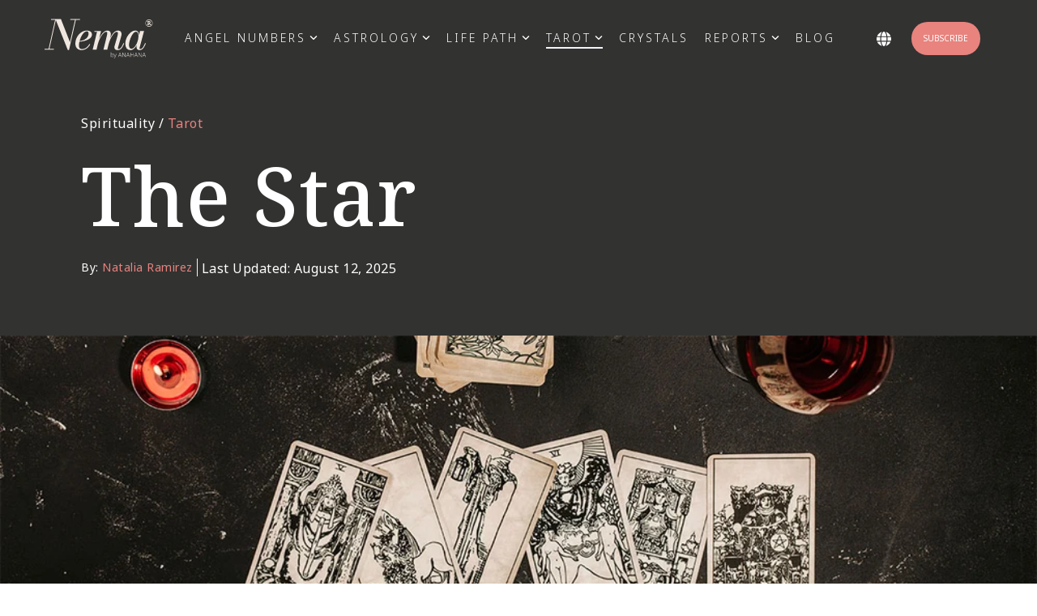

--- FILE ---
content_type: text/html; charset=UTF-8
request_url: https://www.anahana.com/en/tarot/the-star-meaning
body_size: 29072
content:
<!doctype html><html lang="en"><head>
    <meta charset="utf-8">
    <title>The Star Tarot Card Meaning: Hope and Renewal</title>
    <link rel="shortcut icon" href="https://www.anahana.com/hubfs/gfx/anahana_logo_wellness-icon-only.png">
    <meta name="description" content="The Star Tarot card symbolizes hope, inspiration, and healing. Discover its meanings, symbology, and how it guides renewal and inner strength.">
    
    
    
    
    
<meta name="viewport" content="width=device-width, initial-scale=1">

    
    <meta property="og:description" content="The Star Tarot card symbolizes hope, inspiration, and healing. Discover its meanings, symbology, and how it guides renewal and inner strength.">
    <meta property="og:title" content="The Star Tarot Card Meaning: Hope and Renewal">
    <meta name="twitter:description" content="The Star Tarot card symbolizes hope, inspiration, and healing. Discover its meanings, symbology, and how it guides renewal and inner strength.">
    <meta name="twitter:title" content="The Star Tarot Card Meaning: Hope and Renewal">

    

    

<!-- Start Video Tag -->
<!-- <script>
!function(n) {
    if (!window.cnx) {
        window.cnx = {};
        window.cnx.cmd = [];

        var t = n.createElement('iframe');
        t.src = 'javascript:false';
        t.style.display = 'none'; // Corrected 'display' property
        t.onload = function() {
            var n = t.contentWindow.document,
                c = n.createElement('script');
            
            c.src = '//cd.connatix.com/connatix.player.js?cid=23b787e1-9607-457b-8ba4-a0f808c0fbb8&pid=a6b2892b-95e1-4730-8ecc-fb4cea5a1dbf';
            c.setAttribute('async', '1');
            c.setAttribute('type', 'text/javascript');
            
            n.body.appendChild(c);
        };

        n.head.appendChild(t);
    }
}(document);
</script> -->
<!-- End Video Tag -->



	<script type="application/ld+json">
    {
		  "@context": "https://schema.org",
		  "@type": "Organization",
		  "name": "Anahana Wellness, Inc.",
		  "url": "https://www.anahana.com/",
		  "logo": "https://www.anahana.com/hs-fs/hubfs/anahana-logo-horz-black.png?width=940&height=176&name=anahana-logo-horz-black.png",
		  "sameAs": [
				"https://www.facebook.com/anahanawellbeing",
				"https://www.instagram.com/anahanawellbeing",
				"https://www.linkedin.com/company/anahana-wellness/",
				"https://www.youtube.com/@anahanawellbeing"
		  ]
	}
	</script>
	<script type="application/ld+json">
	{
		  "@context": "https://schema.org",
		  "@type": "BlogPosting",
		  "mainEntityOfPage": {
				"@type": "WebPage",
				"@id": "https://www.anahana.com/en/tarot/the-star-meaning"
		  },
		  "headline": "The Star",
		  "image": "https://www.anahana.com/hubfs/major_arcana_star.jpg",  
		  "author": {
				"@type": "Person",
				"name": "Natalia Ramirez",
				"url": "https://www.anahana.com/en/author/natalia-ramirez"
		  },  
		  "publisher": {
				"@type": "Organization",
				"name": "Anahana",
				"logo": {
					  "@type": "ImageObject",
					  "url": "https://www.anahana.com/hs-fs/hubfs/anahana-logo-horz-black.png?width=940&height=176&name=anahana-logo-horz-black.png"
				}
		  },
		 "datePublished": "2025-08-18 11:52:11 Z",
		 "dateModified": "2025-08-12 00:00:00 Z"
	}
	</script>

	<meta property="og:type" content="article">
	<meta name="twitter:domain" content="www.anahana.com">
	<meta http-equiv="content-language" content="en">
	<link rel="alternate" hreflang="x-default" href="https://www.anahana.com/en/tarot/the-star-meaning">
	<link rel="alternate" hreflang="en" href="https://www.anahana.com/en/tarot/the-star-meaning">
	<link rel="alternate" hreflang="cs" href="https://www.anahana.com/cs/tarot/the-star-meaning">
	<link rel="alternate" hreflang="da" href="https://www.anahana.com/da/tarot/the-star-meaning">
	<link rel="alternate" hreflang="de" href="https://www.anahana.com/de/tarot/the-star-meaning">
	<link rel="alternate" hreflang="el" href="https://www.anahana.com/el/tarot/the-star-meaning">
	<link rel="alternate" hreflang="es" href="https://www.anahana.com/es/tarot/the-star-meaning">
	<link rel="alternate" hreflang="fi" href="https://www.anahana.com/fi/tarot/the-star-meaning">
	<link rel="alternate" hreflang="fr" href="https://www.anahana.com/fr/tarot/the-star-meaning">
	<link rel="alternate" hreflang="hu" href="https://www.anahana.com/hu/tarot/the-star-meaning">
	<link rel="alternate" hreflang="id" href="https://www.anahana.com/id/tarot/the-star-meaning">
	<link rel="alternate" hreflang="it" href="https://www.anahana.com/it/tarot/the-star-meaning">
	<link rel="alternate" hreflang="ja" href="https://www.anahana.com/ja/tarot/the-star-meaning">
	<link rel="alternate" hreflang="ko" href="https://www.anahana.com/ko/tarot/the-star-meaning">
	<link rel="alternate" hreflang="nl" href="https://www.anahana.com/nl/tarot/the-star-meaning">
	<link rel="alternate" hreflang="no" href="https://www.anahana.com/no/tarot/the-star-meaning">
	<link rel="alternate" hreflang="pl" href="https://www.anahana.com/pl/tarot/the-star-meaning">
	<link rel="alternate" hreflang="pt" href="https://www.anahana.com/pt/tarot/the-star-meaning">
	<link rel="alternate" hreflang="ro" href="https://www.anahana.com/ro/tarot/the-star-meaning">
	<link rel="alternate" hreflang="ru" href="https://www.anahana.com/ru/tarot/the-star-meaning">
	<link rel="alternate" hreflang="sv" href="https://www.anahana.com/sv/tarot/the-star-meaning">
	<link rel="alternate" hreflang="th" href="https://www.anahana.com/th/tarot/the-star-meaning">
	<link rel="alternate" hreflang="tr" href="https://www.anahana.com/tr/tarot/the-star-meaning">
	<link rel="alternate" hreflang="uk" href="https://www.anahana.com/uk/tarot/the-star-meaning">
	<link rel="alternate" hreflang="zh" href="https://www.anahana.com/zh/tarot/the-star-meaning">

						<script type="application/ld+json">
							{
							  "@context": "https://schema.org/", 
							  "@type": "BreadcrumbList", 
							  "itemListElement": [{
								"@type": "ListItem", 
								"position": 1, 
								"name": "Home",
								"item": "https://www.anahana.com"  
							  },{
								"@type": "ListItem", 
								"position": 2, 
								"name": "Tarot",
								"item": "https://www.anahana.com/en/tarot"  
							  },{
								"@type": "ListItem", 
								"position": 3, 
								"name": "The Star",
								"item": "https://www.anahana.com/en/tarot/the-star-meaning"  
							  }]
							}
						</script>
						

			<link rel="preload" as="image" fetchpriority="high" imagesrcset="https://www.anahana.com/hs-fs/hubfs/tarot-background-new.jpg?width=378&amp;name=tarot-background-new.jpg 500w,https://www.anahana.com/hs-fs/hubfs/tarot-background-new.jpg?width=1000&amp;name=tarot-background-new.jpg 1200w" imagesizes="(max-width: 920px) 500px, 1200vw">
			

						<link rel="preload" as="image" imagesrcset="https://www.anahana.com/hs-fs/hubfs/major_arcana_star.jpg?width=320&amp;name=major_arcana_star.jpg 500w, 
															 https://www.anahana.com/hs-fs/hubfs/major_arcana_star.jpg?width=420&amp;name=major_arcana_star.jpg  756w">
						
    <style>
a.cta_button{-moz-box-sizing:content-box !important;-webkit-box-sizing:content-box !important;box-sizing:content-box !important;vertical-align:middle}.hs-breadcrumb-menu{list-style-type:none;margin:0px 0px 0px 0px;padding:0px 0px 0px 0px}.hs-breadcrumb-menu-item{float:left;padding:10px 0px 10px 10px}.hs-breadcrumb-menu-divider:before{content:'›';padding-left:10px}.hs-featured-image-link{border:0}.hs-featured-image{float:right;margin:0 0 20px 20px;max-width:50%}@media (max-width: 568px){.hs-featured-image{float:none;margin:0;width:100%;max-width:100%}}.hs-screen-reader-text{clip:rect(1px, 1px, 1px, 1px);height:1px;overflow:hidden;position:absolute !important;width:1px}
</style>

<link rel="stylesheet" href="https://www.anahana.com/hubfs/hub_generated/template_assets/1/173963266409/1742870190072/template_style.min.css">
<link rel="stylesheet" href="https://www.anahana.com/hubfs/hub_generated/template_assets/1/57983658764/1758045591590/template_main-head.min.css">
<link class="hs-async-css" rel="preload" href="https://www.anahana.com/hubfs/hub_generated/template_assets/1/57983017118/1758045607117/template_main-foot.min.css" as="style" onload="this.onload=null;this.rel='stylesheet'">
<noscript><link rel="stylesheet" href="https://www.anahana.com/hubfs/hub_generated/template_assets/1/57983017118/1758045607117/template_main-foot.min.css"></noscript>
<link rel="stylesheet" href="https://www.anahana.com/hubfs/hub_generated/template_assets/1/154308545615/1742902462737/template_child.min.css">

<style>
  
 .hhs-top-bar .hs-menu-wrapper.hs-menu-flow-horizontal>ul li a {
	max-width: none !important;
	vertical-align: bottom;
  padding: 5px 0;
  position: relative;
}

.hhs-top-bar .mega-menu .hs-menu-wrapper > ul > li > ul:before {
	content: '';  
}

.hhs-top-bar .hs-menu-wrapper.hs-menu-flow-horizontal>ul li.hs-item-has-children>a {
  display:flex;
  align-items:center;
}

.hs-menu-wrapper.hs-menu-flow-horizontal>ul li.hs-item-has-children>a svg {
  margin-left:4px !important;
  width: 10px;
}

.hhs-top-bar .hs-menu-wrapper.hs-menu-flow-horizontal>ul li.hs-menu-depth-1 {
 position: relative; 
}

.hhs-top-bar .hs-menu-wrapper.hs-menu-flow-horizontal>ul li.hs-menu-depth-1:hover:after {
 width: 100%;
}

.hhs-top-bar .hs-menu-wrapper.hs-menu-flow-horizontal>ul li.hs-menu-depth-1.active:after,
.hhs-top-bar .hs-menu-wrapper.hs-menu-flow-horizontal>ul li.hs-menu-depth-1.active-branch:after,
.hhs-top-bar .hs-menu-wrapper.hs-menu-flow-horizontal>ul li.hs-menu-depth-1:after {
    content: '';
    position: absolute;
    left: 0px;
    bottom: 4px;
    width: 0;
    height: 2px;
    transition: width 220ms ease-in;
}
.hhs-top-bar .hs-menu-wrapper.hs-menu-flow-horizontal>ul li.hs-menu-depth-1.active:after,
.hhs-top-bar .hs-menu-wrapper.hs-menu-flow-horizontal>ul li.hs-menu-depth-1.active-branch:after{
 width: 100%;
}

.hhs-top-bar .hs-menu-wrapper.hs-menu-flow-horizontal .mega-menu ul li.hs-menu-depth-1:after {
 height: 0; 
}



.hhs-menu-toggle {
	padding-left: 1em;
	display: flex;
	z-index: 1001;
}

.hhs-side-menu .hhs-menu-toggle {
  text-align: right;
  float: right;
  margin-right: 15px;
}

.hhs-side-menu.is-open .hhs-menu-toggle {
  display: block;
}

.hhs-side-menu .hhs-menu-toggle button {
  position: relative;
}

.hamburger-icon {
	width: 1.6em;
	height: 1em;
	position: relative;
	display: block;
	margin: auto;
}
.hamburger-icon .line {
	display: block;
	background: #666;
	width: 1.6em;
	height: 3px;
	position: absolute;
	left: 0;
	border-radius: 0.025em;
	transition: all 0.4s;
	border-radius: 1em;
}
.hamburger-icon .line.line-1 {
	top: 0;
}
.hamburger-icon .line.line-2 {
	top: 50%;
}
.hamburger-icon .line.line-3 {
	top: 100%;
}


.hamburger-icon.active .line-1 {
	transform: translateY(0.75em) translateX(0) rotate(45deg);
}
.hamburger-icon.active .line-2 {
	opacity: 0;
}
.hamburger-icon.active .line-3 {
	transform: translateY(-0.25em) translateX(0) rotate(-45deg);
}

.hhs-side-menu__mobile-controls {
	padding-right: 1em;
  margin-bottom: 0em;
  float: left;
}

.hhs-nav-grid {
	display: flex;
	align-items: center;
}

.hhs-nav-grid__extras {
	display: flex;
}



.hs-search-field {
	position: relative;
	width: 1px;
}

.hs-search-field__bar {
	left: 0;
	max-width: 0;
	overflow: hidden;
	transition: all 0.125s ease-in-out;
  height: 100%;
}

.hs-search-field__bar form {
 height: 100%; 
}

.hs-search-field.is-open .hs-search-field__bar {
	width: 40vw;
	max-width: 40vw;
	left: -40vw;
  position: absolute;
}

.hhs-top-bar .hs-search-field__bar .hs-search-field__input {
	border: 0;
	border: 1px solid #ccc;
	position: relative;
	z-index: 1000;
  -webkit-border-radius: 3px 3px 3px 3px;
  border-radius: 3px 3px 3px 3px;
  padding: 5px 8px !important;
  height: 100%;
}

.top-bar-search {
	border: 0;
	background: none;
	padding: 4px;
	display: inline-block;
	margin-top: 0px;
	cursor: pointer;
  margin-right: 5px;
  display: flex;
  align-items: center;
}

  .top-bar-search svg {
   height: 18px;
    width: 18px;
  }
  
.hhs-side-menu .top-bar-search {
  position: absolute;
  top: 2px;
  right: 52px;
}

.hhs-side-menu__controls .hhs-lang-switch .globe_class:before,
.hhs-side-menu .fas {
 font-size: 20px; 
}

.hhs-menu-button {
	border: 0;
	background: none;
	display: inline-block;
	cursor: pointer;
}

@media (max-width: 575px) {
  .hhs-menu-button {
    vertical-align: super;
  }
}

.sc-site-header__menu .hs-menu-children-wrapper {
	padding: 0.33em 0 !important;
}

.sc-site-header__menu .hs-menu-item.hs-menu-depth-2 {
	width: 100%;
}

.hhs-top-bar .hs-menu-wrapper.hs-menu-flow-horizontal>ul li.hs-item-has-children ul.hs-menu-children-wrapper li a {
 padding: 10px 0px; 
}

.hhs-lang-switch .lang_list_class li a {
 padding: 10px; 
}


.hs-menu-wrapper.hs-menu-flow-horizontal>ul li.hs-item-has-children ul.hs-menu-children-wrapper {
 visibility: hidden;
  opacity: 0;
}



.hhs-side-menu .hhs-lang-switch .globe_class:before {
	color: #000; 
}

.hhs-side-menu {
	position: fixed;
	max-height: 100vh; 
	top: 0;
	bottom: 0;
	background-color: #fff;
	padding-top: 1em;
	z-index: 100001;
	overflow-y: auto;
	right: -100%;
	transition: all 0.5s ease-in-out;
}

.page-editor .hhs-side-menu {
	height: 0px; 
}

.hhs-side-menu.is-open {
	right: 0;
}

.body-wrapper.nav-is-open  {
	overflow-y: hidden;
}

.body-wrapper::after {
	content: '';
	position: absolute;
	top: 0;
	right: 0;
	bottom: 0;
	left: 100%;
	opacity: 0;
	pointer-events: none;
	z-index: 1000;
	transition: all 0.33s ease-in-out;
}

.body-wrapper.nav-is-open::after {
	left: 0;
	opacity: 1;
}

.hhs-side-menu__ctas {
	padding: 1.88em 2em 0em;
}

.hhs-side-menu__form {
	padding: 0em 2em 0em;
}
.hhs-side-menu__text {
	padding: 0em 2em 0em;
}

.hhs-side-menu__text.text-above {
 padding-top: 2em; 
}

.hhs-side-menu__ctas .hhs-header-cta {
	float: left;
	margin: 0 1em 0 0;
}
.hhs-side-menu__ctas .hhs-header-cta a {
 margin-bottom: 15px; 
}

.hs-menu-flow-vertical .hhs-nav-links {
	display: block;
}

.hs-menu-wrapper.hs-menu-flow-vertical>ul li a {
	padding: 0.2em 0 !important;
	max-width: 100%;
	width: 100%;
  overflow: visible;
}

.hhs-side-menu__mobile {
	padding: 1em 2.25em 0 2em;
}

.hhs-side-menu__mobile .sc-site-header__menu {
	padding-bottom: 1em;
	border-bottom: 1px solid rgba(125,125,125, 0.42);
}

.hhs-nav-links {
	margin: 0 !important;
  vertical-align: bottom;
}

.hs-menu-wrapper.hs-menu-flow-vertical>ul li.hs-item-has-children ul.hs-menu-children-wrapper {
	font-size: 0.88em;
	display: block;
	visibility: visible;
	opacity: 1;
	position: static;
	background: none;
	padding-left: 1.33em !important;
	padding-top: 0 !important;
}

.hhs-side-menu .hs-menu-flow-vertical>ul li.hs-item-has-children ul.hs-menu-children-wrapper {
	max-height: 0;
	overflow: hidden;
  opacity: 0;
	-webkit-transition: all 500ms ease-in-out;
	-moz-transition: all 500ms ease-in-out;
	-ms-transition: all 500ms ease-in-out;
	-o-transition: all 500ms ease-in-out;
	transition: all 500ms ease-in-out;
  background-color: transparent !important;
}

.hhs-side-menu .hs-menu-flow-vertical>ul li.hs-item-has-children ul.hs-menu-children-wrapper.is-open {
	max-height: 100%;
  opacity: 1;
	-webkit-transition: all 500ms ease-in-out;
	-moz-transition: all 500ms ease-in-out;
	-ms-transition: all 500ms ease-in-out;
	-o-transition: all 500ms ease-in-out;
	transition: all 500ms ease-in-out;
}

.fa-caret-right::after {
	content: '\f0da';
}

.hhs-sidebar-nav-toggle {
  display: inline-block;
	border: 0;
	background: none;
	font-size: 1rem;
	padding: 0.25rem 0.66rem 0.25rem;
	line-height: 1;
  width: 48px;
  height: 48px;
  position: absolute;
  right: 0;
  top: -10px;
	-webkit-transition: all 300ms ease-in-out;
	-moz-transition: all 300ms ease-in-out;
	-ms-transition: all 300ms ease-in-out;
	-o-transition: all 300ms ease-in-out;
	transition: all 300ms ease-in-out;
}

.hhs-sidebar-nav-toggle.is-open > * {
	transform: rotate(45deg);
	-webkit-transition: all 300ms ease-in-out;
	-moz-transition: all 300ms ease-in-out;
	-ms-transition: all 300ms ease-in-out;
	-o-transition: all 300ms ease-in-out;
	transition: all 300ms ease-in-out;
}

.hhs-side-menu__extras {
	padding: 0.66em 2em;
}
.hhs-side-menu__extras .hs-menu-item {
	width: 100%;
}

.hhs-side-menu__extras .hs-menu-wrapper.hs-menu-flow-horizontal>ul li a {
	width: 100%;
	padding: 0.25em 0;
  overflow: visible;
}

.hhs-top-bar .hs-menu-wrapper.hs-menu-flow-horizontal>ul li.hs-item-has-children ul.hs-menu-children-wrapper {
  max-width: 250px;
  width: max-content;
  line-height: 1;
  -webkit-box-shadow: 0 0 4px 4px rgba(0,0,0,0.05);
  box-shadow: 0 0 4px 4px rgba(0,0,0,0.05);
}

.hs-menu-wrapper.hs-menu-flow-horizontal .mega-menu ul li.hs-item-has-children ul.hs-menu-children-wrapper {
  -webkit-box-shadow: 0 0 0px 0px rgba(0,0,0,0.0);
  box-shadow: 0 0 0px 0px rgba(0,0,0,0.0);
}

.hhs-top-bar .hs-menu-wrapper.hs-menu-flow-horizontal>ul li.hs-item-has-children ul.hs-menu-children-wrapper li a {
  line-height: 1.3;
  width: auto !important;
  padding: 10px 20px 10px 10px;
}

.hhs-side-menu__extras .hs-menu-wrapper.hs-menu-flow-horizontal>ul li.hs-item-has-children ul.hs-menu-children-wrapper {
  visibility: visible;
  opacity: 1;
  position: static;
}
.hhs-side-menu__extras .hs-menu-wrapper.hs-menu-flow-horizontal>ul li.hs-item-has-children ul.hs-menu-children-wrapper a {
 text-indent: 10px; 
}
.hhs-side-menu__extras .hs-menu-wrapper.hs-menu-flow-horizontal>ul li.hs-item-has-children ul.hs-menu-children-wrapper li li a {
 text-indent: 20px; 
}

.hhs-side-menu .hs-menu-wrapper.hs-menu-flow-horizontal>ul li.hs-item-has-children>a:after {
  content: '' !important;
}

@media (min-width: 510px) {
	.hhs-side-menu__mobile-controls {
		display: none;
	}
}


@media (max-width: 509px) {
	.hhs-nav-grid__extras .top-bar-search,
	.hhs-nav-grid__extras .hhs-lang-switch {
		display: none;
	}
}

.hhs-side-menu .sc-site-header__menu.hs-menu-flow-vertical {
	overflow: initial;
	height: auto;
}

.hhs-side-menu span {
	display: inline;
}

.hhs-side-menu__controls {
	position: relative; 
  width: 100%;
  z-index: 100000;
  margin: 0em 0 0 auto;
}


.hhs-side-menu__controls .hs-search-field .hs-search-field__bar {
 width: 0px;
  display: none;
}

.hhs-side-menu__controls .hs-search-field.is-open .hs-search-field__bar {
	width: 14.5em;
	max-width: 14.5em;
  top: -3px;
	left: 2em;
  display: block;
  position: absolute;
  height: 100px;
}

.hhs-side-menu__controls .hs-search-field {
	z-index: 1000; 
}

.hhs-side-menu__controls .hs-search-field input {
	padding: 8px;
  font-size: 16px;
  border: 1px solid #dddddd;
  -webkit-border-radius: 3px;
  border-radius: 3px;
  outline: none;
  box-shadow: none;
}

.hhs-side-menu .hs-menu-wrapper.hs-menu-flow-vertical li a {
  white-space: inherit;
}

.hhs-side-menu__footer {
	padding: 2em;
	text-align: right;
}

.hhs-side-menu__footer i {
	font-size: 18px;
	padding: 5px;
}
.hhs-side-menu__footer i span {
	display: none;
}


.hhs-side-menu__footer svg {
	width: 28px;
  height: 28px;
	padding: 5px;
}


.hhs-side-menu {
	display: flex;
	flex-direction: column;
}



.hhs-top-bar div.hs_cos_wrapper_type_cta {
	display: inline; 
}



.mega-menu {
	left: 0; 
	position: fixed;
	width: 100%;
	padding:15px;
	z-index: 10000;
	box-shadow: 0 4px 5px 0 rgba(0,0,0,0.1);
}

.mega-menu {
	opacity: 0; 
	pointer-events: none; 
	transition: opacity .2s ease-in-out,
				max-height .8s ease-in-out,
				padding .2s ease-in-out;
  transition-delay: 300ms;
	max-height: 0;
	padding: 0;
  cursor: default;
}
.mega-menu.active {
	opacity: 1;
	visibility: visible; 
	pointer-events: inherit;
	max-height: 10000px;
	padding: 50px 0; 
}

.mega-menu::before {
	content: '';
	width: 100%;
	display: block;
	background: transparent;
	position: absolute;
}

.mega-menu.mega-scrolled {
	top: 55px; 
}


.side-bar-nav {
	height:680px;
	overflow-y: scroll;
}

.side-bar-nav .hs-menu-wrapper.hs-menu-flow-vertical.flyouts>ul li.hs-item-has-children ul.hs-menu-children-wrapper,
.mega-menu .hs-menu-wrapper.hs-menu-flow-vertical.flyouts>ul li.hs-item-has-children ul.hs-menu-children-wrapper {
	left: auto;
	top: auto;
	visibility: visible;
	opacity: 1;
	position: static; 
}

.mega-menu .hs-menu-wrapper.hs-menu-flow-vertical > ul {
	margin-bottom: 0px; 
}

.mega-menu .hs-menu-wrapper.hs-menu-flow-vertical>ul li a,
.mega-menu .widget-type-post_listing ul li a{
	padding: 2px 0px !important;
	width: auto !important;
	white-space: normal;
	text-indent: inherit;
}

.mega-menu .key-menu .hs-menu-wrapper.hs-menu-flow-vertical>ul li:first-child a {
	padding: 0px 0px !important;
	width: auto !important;
}


.mega-menu .hs-menu-wrapper.hs-menu-flow-vertical > ul li.hs-menu-depth-2 > a {
	font-size: .9em;
	padding-left: 5px;
}

.hhs-top-bar .mega-menu .hs-menu-wrapper.hs-menu-flow-horizontal>ul li{
 margin-top: 5px;
 margin-bottom: 5px;
}

.custom-menu-primary .mega-menu .hs-menu-wrapper>ul,
.custom-menu-primary .mega-menu .hs-menu-wrapper>ul ul,
.custom-menu-primary .mega-menu .widget-type-post_listing ul,
.custom-menu-primary .mega-menu .widget-type-post_listing ul ul{
	-webkit-box-shadow: none;
	box-shadow: none;
	background: transparent !important;
}

.custom-menu-primary .hs-menu-wrapper > ul ul,
.custom-menu-primary .mega-menu .key-menu .hs-menu-wrapper>ul,
.custom-menu-primary .mega-menu .key-menu .hs-menu-wrapper>ul ul {
	padding: 0px; 
}

.custom-menu-primary .mega-menu .hs-menu-wrapper>ul ul {
	min-width: 170px !important;
}

.custom-menu-primary .hs-menu-wrapper .mega-menu > ul > li,
.custom-menu-primary .mega-menu .hs-menu-wrapper>ul>li,
.hhs-header-menu .hs-menu-wrapper.hs-menu-flow-horizontal .mega-menu .hs-menu-flow-vertical ul li a,
.hhs-header-menu .hs-menu-wrapper.hs-menu-flow-horizontal .mega-menu .widget-type-post_listing ul li a{
	text-transform: none !important;
	font-weight: normal !important;
	display: block;
	clear: both;
}

.hhs-top-bar .mega-nav-con .hs-menu-wrapper.hs-menu-flow-horizontal>ul li a {
	padding-bottom: 5px;
}

.hhs-header-menu .hs-menu-wrapper.hs-menu-flow-horizontal .mega-menu .key-menu.hs-menu-flow-vertical ul li:first-child a {
	line-height: 1em; 
}

.custom-menu-primary .mega-menu .hs-menu-wrapper > ul > li, 
.custom-menu-primary .hs-menu-wrapper .mega-menu > ul > li {
	margin-left: 0px !important;
}

.custom-menu-primary .mega-menu .hs-menu-wrapper>ul ul {
	padding: 0px 0  10px 10px !important; 
}

.hhs-header-menu .hs-menu-wrapper.hs-menu-flow-horizontal .mega-menu>ul li a {
	font-weight: normal !important; 
}

.custom-menu-primary .hs-menu-wrapper .mega-menu ul>li>ul:before,
.hs-menu-wrapper.hs-menu-flow-horizontal .mega-menu ul li.hs-item-has-children>a:after {
	display: none !important; 
}

.custom-menu-primary .mega-menu .hs-menu-wrapper > ul li a:hover {
	background-color: transparent !important; 
}

.custom-menu-primary .mega-menu .hs-menu-wrapper > ul {
	float: none !important; 
}

.hs-menu-wrapper.hs-menu-flow-horizontal .mega-menu ul li.hs-item-has-children ul.hs-menu-children-wrapper {
	display: block;
	opacity: 1;
	visibility: visible;
	position: static;
}


.mega-text-con {
	white-space: normal; 
}
.mega-text-con ul {
	padding-left: 20px !important; 
}
.mega-text-con li {
	list-style-type: disc; 
	width: 100%;
}

.custom-menu-primary .hs-menu-wrapper > ul .mega-menu ul {
	background: transparent !important; 
	box-shadow: none !important;
	-webkit-box-shadow: none !important;
}


@media (max-width: 922px){
	.mega-menu.active {
		display: none !important;
		opacity: 0;
	}
	.hhs-header-menu .hs-menu-wrapper.hs-menu-flow-horizontal>ul li a span {
		padding: 0px !important; 
	}
	.header-container-wrapper .container-fluid .mega-menu {display: none !important;}
	.header-container-wrapper .container-fluid .row-fluid .mega-menu,
	.custom-menu-primary .mega-menu {
		display: none;
		opacity: 0;
		visibility: hidden;
	}
}

.mega-nav-con .hs-menu-item {
	width: 100%;
}

.mega-nav-con .hs-menu-wrapper.hs-menu-flow-horizontal>ul li.hs-item-has-children ul.hs-menu-children-wrapper {
	display: block;
	width: 100%;
	visibility: visible;
	opacity: 1;
	position: static;
	background: none;
	padding-left: 0.33em !important;
}

.mega-nav-con .hs-menu-wrapper.hs-menu-flow-horizontal>ul li a {
	padding: 0.33em 0;
}

[class^=mega-drop].loaded::before {
 display: block;
   width: 20px;
  height: 20px;
  position: absolute;
  right: -20px;
  top: 0;
}

.hs-menu-wrapper.hs-menu-flow-horizontal>ul li.hs-item-has-children>a .mega-menu svg {
 width: auto !important; 
}



.hhs-nav {
	padding-right: 0 !important;
	padding-left: 0 !important;
}


.hhs-alt-nav .hhs-header-logo .logo-sticky,
.hhs-header-logo .logo-standard {
	display: block;
}

.hhs-alt-nav .hhs-header-logo .logo-standard,
.hhs-header-logo .logo-sticky {
	display: none;
}
.sticky-menu .hhs-header-logo .logo-standard {
	display: none;
}
.sticky-menu .hhs-header-logo .logo-sticky {
	display: block;
}

.hhs-header-logo,
.hhs-nav-opt-items {
	display: table-cell;
	vertical-align: middle;
}

.hhs-header-logo {
	position: relative;
	z-index: 10;
}

.hhs-header-menu {
	float: right !important;
}



 
 .hhs-lang-switch {
   float: right;
 }

.hhs-lang-switch span {
  display: flex;
  height: 100%;
}
 
 .hhs-lang-switch .lang_switcher_class {
   display: flex;
   align-items:center;
 }
 
 .hhs-lang-switch .globe_class {
       padding: 15px 10px 15px 10px;
   background-image: none !important;
   -webkit-font-smoothing: antialiased;
   display: inline-block;
   font-style: normal;
   font-variant: normal;
   text-rendering: auto;
   line-height: 1;
   font-weight: 900;
	 width:auto;
	 height:auto;
 }


.hhs-side-menu__controls .hhs-lang-switch {
	position: absolute;
	top: 5px;
	right: 100px;
}

.hhs-side-menu__controls .hhs-lang-switch .lang_switcher_class {
	padding: 0px;
	margin-top: 0;
}

 
 .hhs-lang-switch .lang_list_class {
   text-align: left;
   border: none;
   top: 100%;
   left: 10px;
   padding-top: 0px !important;
   -webkit-box-shadow: 0 0 5px 0px rgba(0,0,0,0.1);
   box-shadow: 0 0 5px 0px rgba(0,0,0,0.1);
   min-width: 100px;
   width: max-content;
 }

.hhs-side-menu .hhs-lang-switch .lang_list_class {
   top: 41px;
  z-index: 1000;
}
 
 .hhs-lang-switch .lang_list_class:before {
   border: none;
   width: 10px;
 }
 .hhs-lang-switch .lang_list_class:after {
   border: 5px solid transparent;
   left: 85px;
   top: -10px;
 }
 .hhs-side-menu .hhs-lang-switch .lang_list_class:after {
   left: 76px;
 }



 .hhs-lang-switch .lang_list_class li:first-child,
 .hhs-lang-switch .lang_list_class li{
   border: none !important; 
 }
 .hhs-lang-switch .lang_list_class li:first-child {
   padding-top: 10px; 
 }
 
 .hhs-lang-switch .lang_list_class li:last-child {
   padding-bottom: 10px; 
 }
 
 .hhs-lang-switch .lang_list_class li {
   padding: 0px; 
   margin-bottom: 0px;
 }
 

.hhs-lang-switch .lang_list_class li a {
  display: block;
}

.hhs-lang-switch,
.hhs-header-search,
.hhs-header-cta {
	float: right;
	margin-left: 15px;
	z-index: 1000;
	position: relative;
  display: flex;
}
  
.hhs-head-cta-1 {
  margin-right: 15px;
}

.hhs-lang-switch a,
.hhs-header-search a{
	padding: 10px 5px;
	display: block;
}

.hhs-header-search a i {
	vertical-align: bottom;
}

.hhs-lang-switch .globe_class svg {
	vertical-align: middle;
}


.hhs-header-mod .hs-menu-wrapper.hs-menu-flow-horizontal > ul li.hs-item-has-children ul.hs-menu-children-wrapper li {
	width: 100%;
	display: block;
	clear: both;
}

.hhs-header-hat {
	position: relative;
	z-index: 1000;
}


.hhs-header-hat .col-12 {
	padding-left: 0px;
	padding-right: 0px;
}

.hhs-header-hat .col-12 * {
 margin-bottom: 0px; 
}

.hhs-hat-menu .hs-menu-wrapper.hs-menu-flow-horizontal>ul {
	float: right;
}
.hhs-header-menu .hs-menu-wrapper.hs-menu-flow-horizontal>ul li a span {
	padding: 10px 0;
}



.hhs-header-menu .hs-menu-wrapper.hs-menu-flow-horizontal>ul li .mega-menu a {
	color: #555555 !important;
	padding: 5px;
	text-transform: none;
}

.hhs-top-bar .hs-menu-wrapper.hs-menu-flow-horizontal>ul li .mega-menu a {
  white-space: normal !important;
}

.hs-menu-wrapper.hs-menu-flow-horizontal .mega-menu ul li.hs-item-has-children ul.hs-menu-children-wrapper {
	display: block;
	opacity: 1;
	visibility: visible;
	position: static;
}

.mega-text-con {
	white-space: normal; 
}
.mega-text-con ul {
	padding-left: 20px !important; 
}
.mega-text-con li {
	list-style-type: disc; 
	width: 100%;
}

.custom-menu-primary .hs-menu-wrapper > ul .mega-menu ul {
	background: transparent !important; 
	box-shadow: none !important;
	-webkit-box-shadow: none !important;
}



.hhs-hat-menu .hs-menu-wrapper.hs-menu-flow-horizontal>ul {
	margin-right: 0px;
}

.hhs-hat-menu .hs-menu-wrapper.hs-menu-flow-horizontal>ul li a {
	max-width: none;
	overflow: visible;
}




.custom-menu-primary .hs-menu-wrapper {
	overflow: visible !important;
}

.custom-menu-primary .hs-menu-wrapper > ul{
	float: right;
}

.custom-menu-primary .hs-menu-wrapper > ul > li{
	font-weight: normal;
	margin-left: 0px !important;
	margin-bottom: 0px;
}

.custom-menu-primary .hs-menu-wrapper > ul > li > a{
	padding: 10px 15px;
	position: relative;
	display: block;
}

.custom-menu-primary a:hover {
	color: #000000;
}


.hs-menu-children-wrapper .hs-menu-item.active,
.custom-menu-primary .hs-menu-wrapper .hs-menu-children-wrapper li.active a:hover,
.sticky-menu .hs-menu-item.active,
.sticky-menu .custom-menu-primary .hs-menu-wrapper > ul li.active a:hover{
	background-color: transparent !important;
	cursor: default !important;
}
.sticky-menu {
	visibility: hidden;
	-webkit-transform: translateY(-100%);
	-ms-transform: translateY(-100%);
	-o-transform: translateY(-100%);
	transform: translateY(-100%);
	-webkit-transition: all .3s ease;
	-o-transition: all .3s ease;
	transition: all .3s ease;
	opacity: 0;
	-webkit-box-shadow: 0 2px 3px 1px rgba(0,0,0,.1);
	box-shadow: 0 2px 3px 1px rgba(0,0,0,.1);
}

.sticky-menu.active {
	z-index: 999;
	position: fixed;
	top: 0;
	left: 0;
	right: 0;
	visibility: visible;
	-webkit-transform: translateY(0);
	-ms-transform: translateY(0);
	-o-transform: translateY(0);
	transform: translateY(0);
	transition: all .3s ease;
	opacity: 1;
}

.sticky-menu .widget-type-logo img {
	height: 35px !important;
	width: auto !important;
	margin: 10px 0;
}

.hhs-header.sticky-menu.active {
	padding: 5px 0px !important;
}

.custom-menu-primary.js-enabled .hamburger {
	display: none;
}

@media (max-width: 922px){
	.sticky-menu.active {
		position: static !important;
	}
	.sticky-menu .widget-type-cta {
		display: none;
	}
	.sticky-menu .widget-type-logo img {
		margin: 0;
	}
	.sticky-menu .page-center {
		padding: 0 10px !important;
	}
	.hhs-nav {
		position: relative;
	}
	.hhs-nav-opt-items {
		padding-right: 40px;
	}
	.custom-menu-primary.js-enabled {
		float: none;
		position: absolute;
		top: 0px;
		left: 0px;
	}
	.custom-menu-primary .hs-menu-wrapper,
	.custom-menu-primary.js-enabled .hs-menu-wrapper,
	.custom-menu-primary.js-enabled .hs-menu-children-wrapper{
		display: none;
	}
	.custom-menu-primary.js-enabled .hamburger {
		display: inline-block;
	}
	.hhs-header-menu .hs-menu-wrapper.hs-menu-flow-horizontal>ul li a {
		padding: 0px 15px;
	}
	.hhs-header-logo {
		position: relative;
		z-index: 1000;
	}
	.custom-menu-primary.js-enabled .hs-menu-wrapper > ul > li{
		margin-left: 0px !important;
	}
	.hamburger {
		padding-top: 10px; 
	}
}

@media (max-width: 575px){
	nav {
		transition: height 0.5s ease-in-out;
	}
	.hhs-header-mod .hhs-nav {
		padding-top: 25px; 
	}
	.custom-menu-primary.js-enabled {
		top: 20px; 
	}
	.hhs-hat-menu {
		position: relative;
	}
	.hhs-hat-menu .hs-menu-wrapper.hs-menu-flow-horizontal>ul li a {
		text-align: center !important;
		padding: 0 !important;
	}
	.hhs-hat-menu .hs-menu-wrapper.hs-menu-flow-horizontal ul li li a {
		padding: 2px 10px !important;
	}
	.hhs-hat-menu .hhs-header-search a {
		padding: 5px 0px 5px 10px;
	}

	.hhs-hat-menu .hs-menu-wrapper.hs-menu-flow-horizontal>ul,
	.hhs-hat-menu > ul {
		width: 100% !important;
		margin: 0px auto !important;
		float: none !important;
    text-align: center;
	}
  
  .hhs-hat-menu .hs-menu-wrapper.hs-menu-flow-horizontal>ul li.hs-menu-depth-1 {
   display: inline-block;
    text-align: center;
    padding: 0 5px;
  }
  .hhs-hat-menu .hs-menu-children-wrapper:before {
   text-align: left; 
  }
}


  
  
  
  .hhs-top-bar {
    background-color: rgba(0, 0, 0, 0.0);
    padding: 10px 0;
    
      position: absolute;
      left: 0;
      right: 0;
      z-index: 999;
    
  }
  .hhs-top-bar.sticky-menu.active {
    padding: 5px 0; 
  }
  
  @media (min-width: 992px) {
    
  }
  
  
  
  .hhs-top-bar.hhs-alt-nav .logo-sticky,
  .logo-standard  {
    max-width: 138px;
    float: left;
  }
  
  .hhs-top-bar.hhs-alt-nav.sticky-menu.active .logo-sticky,
  .logo-sticky  {
    max-width: 100px;
    float: left;
  }
  
  .hhs-header-logo {
    padding-top:  0px;
  }
  
  
  .hhs-nav-grid__menu {
    
      margin-right: auto;
      margin-left: 25px;
    
  }
  
  .hhs-top-bar .hs-menu-wrapper.hs-menu-flow-horizontal>ul li a,
  .hs-menu-wrapper.hs-menu-flow-horizontal ul.hhs-nav-links .hs-menu-item a {
    color: rgba(255, 255, 255, 1.0);
  }
  
  
  .hhs-top-bar .hs-menu-wrapper.hs-menu-flow-horizontal>ul li {
    margin: 15px 10px;
  }
  
  .hhs-top-bar .hs-menu-wrapper.hs-menu-flow-horizontal>ul li a:hover,
  .hs-menu-wrapper.hs-menu-flow-horizontal ul.hhs-nav-links .hs-menu-item a:hover,
  .hhs-top-bar .hs-menu-wrapper.hs-menu-flow-horizontal>ul li a:hover{
    color: rgba(102, 102, 102, 1.0);
  } 
  
  .hhs-top-bar .hs-menu-wrapper.hs-menu-flow-horizontal>ul li a svg,
  .hhs-header-search a svg,
  .hhs-lang-switch svg,
  .top-bar-search svg{
    fill: rgba(255, 255, 255, 1);
  }
  .hhs-top-bar .hs-menu-wrapper.hs-menu-flow-horizontal>ul li a:hover svg {
   fill: rgba(102, 102, 102, 1.0); 
  }
  
  .hhs-top-bar .hs-menu-wrapper.hs-menu-flow-horizontal>ul li a svg {
    -webkit-transition: fill 400ms ease-in-out;
    -moz-transition: fill 400ms ease-in-out;
    -ms-transition: fill 400ms ease-in-out;
    -o-transition: fill 400ms ease-in-out;
    transition: fill 400ms ease-in-out;
  }
  .hhs-top-bar .hs-menu-wrapper.hs-menu-flow-horizontal>ul li li a svg {
    -moz-transform: rotate(-90deg);
    -webkit-transform: rotate(-90deg);
    -o-transform: rotate(-90deg);
    -ms-transform: rotate(-90deg);
    transform: rotate(-90deg);
    vertical-align: sub;
  }
  
  .hhs-top-bar .hs-menu-wrapper.hs-menu-flow-horizontal>ul li.hs-menu-depth-1.active:after,
  .hhs-top-bar .hs-menu-wrapper.hs-menu-flow-horizontal>ul li.hs-menu-depth-1:after {
    background-color: rgba(242, 245, 248, 1.0);
  }
  
  
  
  .hhs-lang-switch .globe_class svg{
    fill:#FFF ;
  }
  
  .lang_list_class li {
     background: rgba(255, 255, 255, 1) !important;
  }
  
  .hhs-lang-switch .lang_list_class:after {
   border-bottom-color: rgba(255, 255, 255, 1) !important;
  }
  
  
 
  .hhs-hat-menu .hs-menu-children-wrapper,
  .sc-site-header__menu .hs-menu-children-wrapper {
    background-color: rgba(255, 255, 255, 1) !important;
  }
  
  .sc-site-header__menu .mega-menu .hs-menu-children-wrapper {
    background-color: transparent !important;
  }
  
  .hhs-hat-menu .hs-menu-children-wrapper:before,
  .hs-menu-wrapper.hs-menu-flow-horizontal>ul li.hs-item-has-children ul.hs-menu-children-wrapper:before {
     color: rgba(255, 255, 255, 1) !important;
  }
  
  .hhs-hat-menu .hs-menu-children-wrapper li a,
  .hhs-lang-switch .lang_list_class li a,
  .custom-menu-primary .hs-menu-wrapper > ul li a, 
  .hs-menu-wrapper.hs-menu-flow-horizontal > ul li.hs-item-has-children ul.hs-menu-children-wrapper li a,
  .hhs-lang-switch .lang_list_class li a {
    color: #444444;
    font-size: 14px !important;
  }
  
  .hhs-hat-menu .hs-menu-children-wrapper li a:hover,
  .hhs-lang-switch .lang_list_class li a:hover,
  .hs-menu-wrapper.hs-menu-flow-horizontal ul.hhs-nav-links .hs-menu-item.hs-menu-depth-2 a:hover,
  .hhs-top-bar .hs-menu-wrapper.hs-menu-flow-horizontal>ul li.hs-item-has-children ul.hs-menu-children-wrapper li a:hover{
   background-color: rgba(0, 164, 189, 1) !important;
  }
  
  .hhs-hat-menu .hs-menu-children-wrapper li a:hover,
  .hhs-lang-switch .lang_list_class li a:hover,
  .custom-menu-primary .hs-menu-wrapper > ul li.hs-item-has-children ul.hs-menu-children-wrapper li a:hover,
  .hs-menu-wrapper.hs-menu-flow-horizontal ul.hhs-nav-links .hs-menu-item.hs-menu-depth-2 a:hover,
  .hhs-top-bar .hs-menu-wrapper.hs-menu-flow-horizontal>ul li.hs-item-has-children ul.hs-menu-children-wrapper li a:hover{
   color: #fff !important;
  }
  
  .hhs-top-bar.hhs-alt-nav .hs-menu-wrapper.hs-menu-flow-horizontal>ul li.hs-menu-item.hs-menu-depth-2 a:hover svg {
    fill: #fff !important;
  }
  
  .custom-menu-primary .hs-menu-wrapper > ul li.hs-item-has-children ul.hs-menu-children-wrapper li.active a:hover {
    color: #444444 !important;
  }
  
  .hhs-top-bar.hhs-alt-nav .hs-menu-wrapper.hs-menu-flow-horizontal ul.hhs-nav-links ul .hs-menu-item.sub-active a,
  .hhs-top-bar .hs-menu-wrapper.hs-menu-flow-horizontal ul.hhs-nav-links ul .hs-menu-item.sub-active a{
      background-color: rgba(242, 245, 248, 1) !important;
     color: #444444 !important;
    }
    
  
  
  .hhs-top-bar.hhs-alt-nav.sticky-menu,
  .hhs-top-bar.sticky-menu,
  .hhs-top-bar.hhs-alt-nav{
    background-color: rgba(255, 255, 255, 0.90);
  }
  .sticky-menu.active {
    background-color: rgba(255, 255, 255, 0.90);
  }
  
  .hhs-top-bar.sticky-menu .hs-menu-wrapper.hs-menu-flow-horizontal>ul li a,
  .hhs-top-bar.hhs-alt-nav .hs-menu-wrapper.hs-menu-flow-horizontal>ul li a,
  .hhs-top-bar.hhs-alt-nav .hs-menu-wrapper.hs-menu-flow-horizontal ul.hhs-nav-links .hs-menu-item a,
  .sticky-menu .hs-menu-wrapper.hs-menu-flow-horizontal ul.hhs-nav-links li a,
  .sticky-menu .hhs-lang-switch .globe_class:before{
    color: rgba(68, 68, 68, 1.0);
  }
  
  .hhs-top-bar.hhs-alt-nav .hhs-lang-switch .globe_class svg {
     fill: rgba(68, 68, 68, 1.0);
  }
  
  .hhs-top-bar.sticky-menu .hs-menu-wrapper.hs-menu-flow-horizontal>ul li a svg,
  .sticky-menu .hhs-nav-grid__extras svg,
  .hhs-top-bar.hhs-alt-nav .hhs-header-search a svg {
    fill: rgba(68, 68, 68, 1.0);
  }
  
  .hhs-top-bar.hhs-alt-nav .hs-menu-wrapper.hs-menu-flow-horizontal ul.hhs-nav-links ul .hs-menu-item a {
    color: #444444;
  }
  
  .hhs-top-bar.sticky-menu .hs-menu-wrapper.hs-menu-flow-horizontal>ul li a:hover,
  .hhs-top-bar.hhs-alt-nav .hs-menu-wrapper.hs-menu-flow-horizontal>ul li a:hover,
  .hhs-top-bar.hhs-alt-nav .hhs-top-bar .hs-menu-wrapper.hs-menu-flow-horizontal .hs-menu-depth-1:first-child:hover,
  .hhs-top-bar.hhs-alt-nav .fas:hover,
  .sticky-menu .hhs-top-bar .hs-menu-wrapper.hs-menu-flow-horizontal .hs-menu-depth-1:first-child:hover,
  .sticky-menu .hs-menu-wrapper.hs-menu-flow-horizontal ul.hhs-nav-links li a:hover,
  .sticky-menu .hhs-header-search a i:hover{
    color: rgba(0, 0, 0, 1.0) !important;
  }
  .hhs-top-bar.sticky-menu .hs-menu-wrapper.hs-menu-flow-horizontal>ul li a:hover svg,
  .hhs-top-bar.hhs-alt-nav .hs-menu-wrapper.hs-menu-flow-horizontal>ul li a:hover svg {
   fill: rgba(0, 0, 0, 1.0) !important; 
  }
  
  
  
  .hhs-top-bar.hhs-alt-nav .hs-menu-wrapper.hs-menu-flow-horizontal>ul li a svg, 
  .hhs-top-bar.hhs-alt-nav .hhs-header-search a svg, 
  .hhs-top-bar.hhs-alt-nav .top-bar-search svg {
    fill: rgba(68, 68, 68, 1) !important;
  }
  
  
  .hhs-top-bar.hhs-alt-nav .hs-menu-wrapper.hs-menu-flow-horizontal>ul li.hs-menu-depth-1.active:after,
  .hhs-top-bar.hhs-alt-nav .hs-menu-wrapper.hs-menu-flow-horizontal>ul li.hs-menu-depth-1:after,
  .sticky-menu.hhs-top-bar .hs-menu-wrapper.hs-menu-flow-horizontal>ul li.hs-menu-depth-1.active:after,
  .sticky-menu.hhs-top-bar .hs-menu-wrapper.hs-menu-flow-horizontal>ul li.hs-menu-depth-1:after {
    background-color: rgba(0, 164, 189, 1.0);
  }
 
  
  
  .hhs-header-cta .cta-secondary,
  .hhs-header-cta .cta-tertiary,
  .hhs-header-cta .cta-primary,
  .hhs-header-cta .cta-four,
  .hhs-header-cta .cta-five{
    padding: 15px 15px !important;
    font-size: 10px !important;
    -webkit-box-shadow: none;
    box-shadow: none;
  }
  
   
   
  
  .hhs-side-menu {
   width:  400px;
  }
  
  .hhs-side-menu {
   background-color:  rgba(255, 255, 255, 1.0);
  }
  
  .body-wrapper::after {
    background-color:  rgba(0, 0, 0, 0.6);
  }
  
  
  
  .hamburger-icon .line {
    background: rgba(255, 255, 255, 1.0);
  }
  
  .hhs-top-bar.hhs-alt-nav .hamburger-icon .line,
  .sticky-menu .hamburger-icon .line {
    background: rgba(68, 68, 68, 1.0);
  }
  
  .hamburger-icon.active .line {
    background: rgba(68, 68, 68, 1.0);
  }
  .hhs-side-menu .top-bar-search svg,
  .hhs-side-menu .hhs-lang-switch .globe_class svg {
    fill: rgba(68, 68, 68, 1.0);
  }
  .hhs-side-menu .top-bar-search {
    padding: 4px;
  }
  .hhs-side-menu .top-bar-search svg {
   height: 20px;
    width: 20px;
  }
  
  
    .hhs-side-menu__controls .hhs-lang-switch {
      right: 70px !important;   
    }
  
  
  
  .hhs-side-menu .hhs-lang-switch .globe_class:before,
  .hhs-side-menu .fas{
    color: rgba(68, 68, 68, 1.0);
  }
  
  .hhs-top-bar .fas {
    fill: #fff;
  }
  
  .hhs-side-menu__footer a svg,
  .hhs-side-menu__footer a:visited svg {
    fill: #333333;
  }
  
  .hhs-side-menu__footer a:hover svg,
  .hhs-side-menu__footer a:focus svg {
    fill: #666666;
  }
  
  
  
  .hhs-side-menu .hhs-side-menu__mobile li a {
    font-size: 18px;
    font-weight: bold;
    color: rgba(102, 102, 102, 1.0);
  }
  
  .hhs-side-menu .hhs-side-menu__mobile li a:hover {
    color: rgba(0, 0, 0, 1.0);
  }
  
  .hhs-sidebar-nav-toggle svg {
    fill: rgba(153, 153, 153, 1.0);
  }
  
  
  
  .hhs-side-menu__extras .hs-menu-item a,
  .hhs-side-menu__extras .hs-menu-wrapper.hs-menu-flow-horizontal>ul li.hs-item-has-children ul.hs-menu-children-wrapper a {
    font-size: 14px;
    font-weight: nomral;
    color: rgba(102, 102, 102, 1);
  }
  
  .hhs-side-menu__extras .hs-menu-item a:hover,
  .hhs-side-menu__extras .hs-menu-wrapper.hs-menu-flow-horizontal>ul li.hs-item-has-children ul.hs-menu-children-wrapper a:hover {
    color: rgba(232, 131, 126, 1);
  }
  
  
  
  
    .hhs-side-menu__extras {flex: 1;}
  
  
  @media (max-width: 575px) {
    .hhs-side-menu {
     width: 100%; 
    }
  }
  
   
   
  
  
    
    @media screen and (min-width: 850px) {
      [class^=mega-drop].loaded {
        position: relative; 	
        display: inline-block; 	
        padding: 0 ; 	
      }

      
      [class^=mega-drop].loaded:hover::after {
        display: block; 
        position: absolute;
        top:0; 
        width: 100%; 
        height: 100px; 
        left: -36px;
        
      }
      [class^=mega-drop].loaded:hover::before {
        display: block; 
        position: absolute;
        top: 0; 
        width: 100%; 
        height: 100px; 
        right: -36px;
        
      }
      .mega-menu::before {
        height: 30px;
        top: -30px;
	      background-color: rgba(255, 2, 1, 0.0);
      }
    } 
    .hs-menu-wrapper.hs-menu-flow-horizontal>ul li.hs-item-has-children>a.mega span {
      padding-right: 15px !important;
    }
    .hs-menu-wrapper.hs-menu-flow-horizontal>ul li.hs-item-has-children>a.mega svg {
      margin-left:-12px !important;
    }

  
    .mega-menu {
      background-color: rgba(255, 255, 255, 1);
      top: 75px;
    }
    .sticky-menu.active .mega-menu  {
      top: 70px;
    }
    .mega-menu span.hs_cos_wrapper_type_text {
      text-transform: none !important;
      font-weight: normal !important;
      white-space: normal !important; 
    }

    .hhs-top-bar .hs-menu-wrapper.hs-menu-flow-horizontal>ul li .mega-menu a,
    .hhs-alt-nav .hhs-top-bar .hs-menu-wrapper.hs-menu-flow-horizontal>ul li .mega-menu a,
    .hhs-top-bar .mega-menu .mega-nav-con ul li ul.hs-menu-children-wrapper li a,
    .hhs-alt-nav .hhs-top-bar .mega-menu .mega-nav-con ul li ul.hs-menu-children-wrapper li a{
      color: #444444 !important;
      font-size: 16px !important;
      font-weight: normal;
      text-transform: none;
      padding-top:10px !important;
      padding-bottom:10px !important;
    }
    .hhs-top-bar .mega-menu .mega-nav-con ul li ul.hs-menu-children-wrapper li a{
      font-size: 0.95em !important;
    }
    .hhs-top-bar .mega-menu .mega-nav-con .hs-menu-wrapper.hs-menu-flow-horizontal ul .hs-menu-item.hs-menu-depth-2 a:hover,
    .hhs-top-bar .hs-menu-wrapper.hs-menu-flow-horizontal>ul li .mega-menu a:hover,
    .hhs-alt-nav .hhs-top-bar .hs-menu-wrapper.hs-menu-flow-horizontal>ul li .mega-menu a:hover,
    .hhs-top-bar .mega-menu .mega-nav-con ul li ul.hs-menu-children-wrapper li a:hover,
    .hhs-alt-nav .hhs-top-bar .mega-menu .mega-nav-con ul li ul.hs-menu-children-wrapper li a:hover{
      color: #00a4bd !important;
      background-color: transparent !important;
    } 
  
  
  
  
  
  
  
    .hhs-menu-toggle {
      display: none;  
    }
    @media (max-width: 960px) {
      .hhs-menu-toggle {
        display: block;  
      }
    }
    @media (max-width: 920px) {
      .hhs-menu-toggle {
        display: block;  
      }
    }
  
  
    
  
  .hhs-side-menu__ctas .hhs-side-cta-1,
  .hhs-side-menu__ctas .hhs-side-cta-2{
    display: none;
  }
  @media (max-width: 960px) {
      .hhs-extras-ctas,
      .hhs-extras-ctas .hhs-head-cta-1 {
        display: none;
      }
      .hhs-side-menu__ctas .hhs-side-cta-1 {
        display: inline-block;
      }
    }
    @media (max-width: 920px) {
      .hhs-extras-ctas .hhs-head-cta-2 {
        display: none;
      }
      .hhs-side-menu__ctas .hhs-side-cta-2 {
        display: inline-block;
      }
    }
    
  
    @media (min-width: 850px) {
      .hhs-side-menu__mobile {
        display: none;
      }
    }

  @media (max-width: 850px) {
    .main-nav .sc-site-header__menu {
       display: none;
      }
    }
  
  
  
  
  
  
  
  
  
  
  
  
  
   
  @media (max-width: 922px) {
    .custom-menu-primary .hs-menu-wrapper > ul {
       margin-top: 14px !important;
    }
    .custom-menu-primary .hs-menu-wrapper > ul,
    .custom-menu-primary .hs-menu-wrapper > ul li.active a:hover{
      background-color:  rgba(255, 255, 255, 1) !important;
    }
    .hhs-top-bar .hs-menu-wrapper.hs-menu-flow-horizontal>ul li a:hover,
    .custom-menu-primary .hs-menu-wrapper > ul li.active a:hover {
      color:  #444444 ;
    }
    .custom-menu-primary .hs-menu-wrapper > ul li{
      
        border-top: 1px solid rgba(0, 0, 0, .1) !important; 
      
    }
    .custom-menu-primary .hs-menu-wrapper > ul ul li{
      
        background-color: rgba(0, 0, 0, .05);
      
    }
    
      .sticky-menu.active {
        position: static !important;
      }
      .sticky-menu.active {
        display: none !important;
        height: 0px !important;
      }
    
  }
  
  
  @media (max-width: 575px) {
    .logo-standard, .logo-sticky {
      max-width: 39px !important;
    }
    
      .hhs-nav-opt-items .hhs-header-search {
        right: 3px;
      }
      .hhs-nav-opt-items .hhs-lang-switch
       {
        right: 33px;
      }
    
  }
  
  
</style>

<link rel="stylesheet" href="https://www.anahana.com/hubfs/hub_generated/template_assets/1/57983017119/1758045585637/template_global-footer.min.css">
<link rel="stylesheet" href="https://www.anahana.com/hubfs/hub_generated/module_assets/1/161327002898/1742973108418/module_Global_Footer.min.css">
<style>

	

	#hs_cos_wrapper_global_footer .hhs-footer-mod {
		padding-top: 100px;
		padding-bottom: 100px;

		
		background-color: rgba(75, 72, 71, 1.0);
		}



	
	.hhs-foot-base-nav .hs-menu-wrapper.hs-menu-flow-horizontal > ul li a,
	.hhs-foot-nav-col .hs-menu-wrapper.hs-menu-flow-horizontal>ul li.hs-item-has-children ul.hs-menu-children-wrapper li a,
	.hhs-foot-nav-col .hs-menu-wrapper.hs-menu-flow-horizontal > ul li a {
		color: #FFFFFF !important;
	}
	.hhs-foot-base-nav .hs-menu-wrapper.hs-menu-flow-horizontal > ul li a:hover,
	.hhs-foot-nav-col .hs-menu-wrapper.hs-menu-flow-horizontal>ul li.hs-item-has-children ul.hs-menu-children-wrapper li a:hover,
	.hhs-foot-nav-col .hs-menu-wrapper.hs-menu-flow-horizontal > ul li a:hover {
		color: #E8837E  !important;
	}
	.foot-nav-title,
	.hhs-foot-rss h5,
	.hhs-foot-nav-col h5 {
		margin-bottom: 20px;
		color: #FFFFFF;
	}

	.hhs-foot-rss .hs_cos_wrapper_type_inline_rich_text p,
	.hhs-foot-rss .hs_cos_wrapper_type_inline_rich_text l1,
	.hhs-foot-rss .hs_cos_wrapper_type_inline_rich_text span,
	.hhs-foot-rss label{
		color: #FFFFFF;
	}

	.hhs-foot-base-nav .hs-menu-wrapper.hs-menu-flow-horizontal > ul li a {
		font-size: 14px;
	}

	
	.hhs-footer-mod .hhs-post-content a h6  {
		color: #FFFFFF;
		font-size: 16px;
		line-height: 20px;
	}
	.hhs-footer-mod .hhs-post-summary p  {
		color: #FFFFFF;
		font-size: 14px;
		line-height: 18px;
	}
	.hhs-foot-rss .hs-rss-title:hover {
		color: #FFFFFF;
	}
	.hhs-footer-mod .hhs-post-feat-img {
		min-height: 120px;
	}
	.hhs-foot-rss .hs-rss-item.hs-with-featured-image .hs-rss-item-text  {
		margin-top: 120px;
	}
	.hhs-foot-break-line {
		border-color:  #CCCCCC;
	}
	.hhs-foot-copyright {
		color: #FFFFFF;
	}

	

	
	@media (max-width: 575px) {
		.hhs-foot-nav-col .hhs-col-content {
			display: none; 
			text-align: center;
		}
		.hhs-foot-nav-col .hhs-col-content.open-menu {
			display: block;
			text-align: center;
		} 
	}
	#hs_cos_wrapper_global_footer .hhs-social-con svg { fill:  #FFFFFF;}
	#hs_cos_wrapper_global_footer .hhs-social-con svg:hover {fill:  #E8837E;}@media (max-width: 922px) {
		#hs_cos_wrapper_global_footer .hhs-footer-mod {
			padding-top: 25px;
			padding-bottom: 25px;
		}
	}

	
	#return-to-top {
		background: rgba(68, 68, 68, 0.7);
	}
	#return-to-top:hover {
		background: rgba(68, 68, 68, 0.9);
	}

	
	@media (max-width: 575px) {
		#hs_cos_wrapper_global_footer .hhs-footer-mod {
			padding-top: 25px;
			padding-bottom: 25px;
		}
		.hhs-foot-nav-col {
			border-color: #CCCCCC;
		}
	}
</style>
<link rel="stylesheet" href="/hs/hsstatic/cos-LanguageSwitcher/static-1.336/sass/LanguageSwitcher.css">

<style>
  #hs_cos_wrapper_module_17218981935273 .table-of-contents {
  background-color:rgba(255,255,255,1.0);
  padding:15px;
  max-width:300px;
}

#hs_cos_wrapper_module_17218981935273 .table-of-contents a { padding:10px 10px; }

#hs_cos_wrapper_module_17218981935273 .table-of-contents-section-heading {
  color:rgba(68,68,68,1.0);
  font-size:14px;
  font-weight:normal;
  border-left:2px solid #f2f5f8;
}

#hs_cos_wrapper_module_17218981935273 .table-of-contents-section-heading.active {
  color:rgba(0,94,184,1.0);
  border-left:2px solid rgba(0,94,184,1.0);
}

#hs_cos_wrapper_module_17218981935273 .table-of-contents-section-heading:hover { color:#000; }

#hs_cos_wrapper_module_17218981935273 .table-of-contents-sub-section {
  color:rgba(68,68,68,1.0);
  font-size:14px;
  font-weight:normal;
}

#hs_cos_wrapper_module_17218981935273 .table-of-contents-sub-section.active,
#hs_cos_wrapper_module_17218981935273 .table-of-contents-sub-section:hover { color:rgba(0,164,189,1.0); }

@media (max-width:575px) {
  #hs_cos_wrapper_module_17218981935273 .table-of-contents {
    max-width:100%;
    margin-bottom:25px;
  }
}

  
  
    @media screen and (min-width: 768px) {
      .sticky-sidebar {
        display: -webkit-box;
        display: -ms-flexbox;
        display: flex;
          -ms-flex-flow: row wrap;
              flex-flow: row wrap;
      }
      .sticky-sidebar #hs_cos_wrapper_module_17218981935273 {
        position: -webkit-sticky;
        position: sticky;
        top: 100px;
      }
    }
  
	
	.table-of-contents {
		width: 100%;
		z-index: 1000;
		position: relative;
		padding: 0px !important;
		height: 100vh;
		overflow: auto;
	}

	.table-of-contents-lead-text,
	.table-of-contents-section {
		background-color: #f2f5f8; 
	}

	.table-of-contents-lead-text {
		-webkit-border-radius: 5px 5px 0 0;
		border-radius: 5px 5px 0 0; 
		padding-left: 5px;
	}

	.table-of-contents-section:last-child {
		-webkit-border-radius: 0 0 5px 5px;
		border-radius: 0 0 5px 5px;
	}

	.table-of-contents a {
		display: block; 
		width: 100%;
		font-family: Source Sans Pro;
	}

	.table-of-contents p {
		margin-bottom: 10px; 
	}
	.table-of-contents-lead-text {
		padding-left: 0px; 
		display: flex;
		justify-content: space-between;
		align-items: center;
	}

	.table-of-contents-lead-text p {
		margin-bottom: 0px;
	}

	.table-of-contents a.table-of-contents-sub-section {
		padding-left: 20px !important;
	}

	/* Mobile First Approach */
	.table-of-contents-section {
		display: none;
	}

	.table-of-contents-lead-text > span.arrow {
		display: inline-block;
		transition: transform 0.3s ease;
	}
	
	.table-of-contents-lead-text > span.arrow::before {
		content: "↓";
		display: inline-block;
	}




	/* Desktop */
	@media (min-width: 992px) {
		.table-of-contents-section {
			display: block;
		}

		.table-of-contents-lead-text > span.arrow {
			display: none;
		}
	}



	@media (max-width: 575px) {
		.table-of-contents {
			height: auto;
		}
		.table-of-contents.sticky {
			position: fixed;
			top: 0;
			left: 0;
			width: 100%;
			z-index: 1000; /* Ensure it appears above other elements on the page */
			background-color: #fff; /* To ensure content behind doesn't show through */
			box-shadow: 0px 2px 10px rgba(0, 0, 0, 0.3); /* Optional: slight shadow for depth */
		}
	}
	
</style>
<style>
  @font-face {
    font-family: "Roboto";
    font-weight: 300;
    font-style: italic;
    font-display: swap;
    src: url("/_hcms/googlefonts/Roboto/300italic.woff2") format("woff2"), url("/_hcms/googlefonts/Roboto/300italic.woff") format("woff");
  }
  @font-face {
    font-family: "Roboto";
    font-weight: 400;
    font-style: normal;
    font-display: swap;
    src: url("/_hcms/googlefonts/Roboto/regular.woff2") format("woff2"), url("/_hcms/googlefonts/Roboto/regular.woff") format("woff");
  }
  @font-face {
    font-family: "Roboto";
    font-weight: 700;
    font-style: normal;
    font-display: swap;
    src: url("/_hcms/googlefonts/Roboto/700.woff2") format("woff2"), url("/_hcms/googlefonts/Roboto/700.woff") format("woff");
  }
  @font-face {
    font-family: "Noto Sans Mono";
    font-weight: 700;
    font-style: normal;
    font-display: swap;
    src: url("/_hcms/googlefonts/Noto_Sans_Mono/700.woff2") format("woff2"), url("/_hcms/googlefonts/Noto_Sans_Mono/700.woff") format("woff");
  }
  @font-face {
    font-family: "Noto Sans Mono";
    font-weight: 500;
    font-style: normal;
    font-display: swap;
    src: url("/_hcms/googlefonts/Noto_Sans_Mono/500.woff2") format("woff2"), url("/_hcms/googlefonts/Noto_Sans_Mono/500.woff") format("woff");
  }
  @font-face {
    font-family: "Noto Sans Mono";
    font-weight: 400;
    font-style: normal;
    font-display: swap;
    src: url("/_hcms/googlefonts/Noto_Sans_Mono/regular.woff2") format("woff2"), url("/_hcms/googlefonts/Noto_Sans_Mono/regular.woff") format("woff");
  }
  @font-face {
    font-family: "Noto Sans Mono";
    font-weight: 700;
    font-style: normal;
    font-display: swap;
    src: url("/_hcms/googlefonts/Noto_Sans_Mono/700.woff2") format("woff2"), url("/_hcms/googlefonts/Noto_Sans_Mono/700.woff") format("woff");
  }
  @font-face {
    font-family: "Noto Sans";
    font-weight: 800;
    font-style: normal;
    font-display: swap;
    src: url("/_hcms/googlefonts/Noto_Sans/800.woff2") format("woff2"), url("/_hcms/googlefonts/Noto_Sans/800.woff") format("woff");
  }
  @font-face {
    font-family: "Noto Sans";
    font-weight: 700;
    font-style: normal;
    font-display: swap;
    src: url("/_hcms/googlefonts/Noto_Sans/700.woff2") format("woff2"), url("/_hcms/googlefonts/Noto_Sans/700.woff") format("woff");
  }
  @font-face {
    font-family: "Noto Sans";
    font-weight: 300;
    font-style: normal;
    font-display: swap;
    src: url("/_hcms/googlefonts/Noto_Sans/300.woff2") format("woff2"), url("/_hcms/googlefonts/Noto_Sans/300.woff") format("woff");
  }
  @font-face {
    font-family: "Noto Sans";
    font-weight: 500;
    font-style: normal;
    font-display: swap;
    src: url("/_hcms/googlefonts/Noto_Sans/500.woff2") format("woff2"), url("/_hcms/googlefonts/Noto_Sans/500.woff") format("woff");
  }
  @font-face {
    font-family: "Noto Sans";
    font-weight: 400;
    font-style: normal;
    font-display: swap;
    src: url("/_hcms/googlefonts/Noto_Sans/regular.woff2") format("woff2"), url("/_hcms/googlefonts/Noto_Sans/regular.woff") format("woff");
  }
  @font-face {
    font-family: "DM Serif Text";
    font-weight: 400;
    font-style: normal;
    font-display: swap;
    src: url("/_hcms/googlefonts/DM_Serif_Text/regular.woff2") format("woff2"), url("/_hcms/googlefonts/DM_Serif_Text/regular.woff") format("woff");
  }
  @font-face {
    font-family: "Inter Tight";
    font-weight: 800;
    font-style: normal;
    font-display: swap;
    src: url("/_hcms/googlefonts/Inter_Tight/800.woff2") format("woff2"), url("/_hcms/googlefonts/Inter_Tight/800.woff") format("woff");
  }
  @font-face {
    font-family: "Inter Tight";
    font-weight: 700;
    font-style: normal;
    font-display: swap;
    src: url("/_hcms/googlefonts/Inter_Tight/700.woff2") format("woff2"), url("/_hcms/googlefonts/Inter_Tight/700.woff") format("woff");
  }
  @font-face {
    font-family: "Inter Tight";
    font-weight: 300;
    font-style: normal;
    font-display: swap;
    src: url("/_hcms/googlefonts/Inter_Tight/300.woff2") format("woff2"), url("/_hcms/googlefonts/Inter_Tight/300.woff") format("woff");
  }
  @font-face {
    font-family: "Inter Tight";
    font-weight: 500;
    font-style: normal;
    font-display: swap;
    src: url("/_hcms/googlefonts/Inter_Tight/500.woff2") format("woff2"), url("/_hcms/googlefonts/Inter_Tight/500.woff") format("woff");
  }
  @font-face {
    font-family: "Inter Tight";
    font-weight: 400;
    font-style: normal;
    font-display: swap;
    src: url("/_hcms/googlefonts/Inter_Tight/regular.woff2") format("woff2"), url("/_hcms/googlefonts/Inter_Tight/regular.woff") format("woff");
  }
  @font-face {
    font-family: "Inter Tight";
    font-weight: 700;
    font-style: normal;
    font-display: swap;
    src: url("/_hcms/googlefonts/Inter_Tight/700.woff2") format("woff2"), url("/_hcms/googlefonts/Inter_Tight/700.woff") format("woff");
  }
  @font-face {
    font-family: "Noto Serif";
    font-weight: 500;
    font-style: normal;
    font-display: swap;
    src: url("/_hcms/googlefonts/Noto_Serif/500.woff2") format("woff2"), url("/_hcms/googlefonts/Noto_Serif/500.woff") format("woff");
  }
  @font-face {
    font-family: "Noto Serif";
    font-weight: 400;
    font-style: normal;
    font-display: swap;
    src: url("/_hcms/googlefonts/Noto_Serif/regular.woff2") format("woff2"), url("/_hcms/googlefonts/Noto_Serif/regular.woff") format("woff");
  }
  @font-face {
    font-family: "Noto Serif";
    font-weight: 700;
    font-style: normal;
    font-display: swap;
    src: url("/_hcms/googlefonts/Noto_Serif/700.woff2") format("woff2"), url("/_hcms/googlefonts/Noto_Serif/700.woff") format("woff");
  }
  @font-face {
    font-family: "Source Sans Pro";
    font-weight: 400;
    font-style: normal;
    font-display: swap;
    src: url("/_hcms/googlefonts/Source_Sans_Pro/regular.woff2") format("woff2"), url("/_hcms/googlefonts/Source_Sans_Pro/regular.woff") format("woff");
  }
  @font-face {
    font-family: "Source Sans Pro";
    font-weight: 700;
    font-style: normal;
    font-display: swap;
    src: url("/_hcms/googlefonts/Source_Sans_Pro/700.woff2") format("woff2"), url("/_hcms/googlefonts/Source_Sans_Pro/700.woff") format("woff");
  }
  @font-face {
    font-family: "Source Sans Pro";
    font-weight: 700;
    font-style: normal;
    font-display: swap;
    src: url("/_hcms/googlefonts/Source_Sans_Pro/700.woff2") format("woff2"), url("/_hcms/googlefonts/Source_Sans_Pro/700.woff") format("woff");
  }
  @font-face {
    font-family: "DM Serif Display";
    font-weight: 400;
    font-style: normal;
    font-display: swap;
    src: url("/_hcms/googlefonts/DM_Serif_Display/regular.woff2") format("woff2"), url("/_hcms/googlefonts/DM_Serif_Display/regular.woff") format("woff");
  }
</style>

    


    
<!--  Added by GoogleTagManager integration -->
<script>
var _hsp = window._hsp = window._hsp || [];
window.dataLayer = window.dataLayer || [];
function gtag(){dataLayer.push(arguments);}

var useGoogleConsentModeV2 = true;
var waitForUpdateMillis = 1000;



var hsLoadGtm = function loadGtm() {
    if(window._hsGtmLoadOnce) {
      return;
    }

    if (useGoogleConsentModeV2) {

      gtag('set','developer_id.dZTQ1Zm',true);

      gtag('consent', 'default', {
      'ad_storage': 'denied',
      'analytics_storage': 'denied',
      'ad_user_data': 'denied',
      'ad_personalization': 'denied',
      'wait_for_update': waitForUpdateMillis
      });

      _hsp.push(['useGoogleConsentModeV2'])
    }

    (function(w,d,s,l,i){w[l]=w[l]||[];w[l].push({'gtm.start':
    new Date().getTime(),event:'gtm.js'});var f=d.getElementsByTagName(s)[0],
    j=d.createElement(s),dl=l!='dataLayer'?'&l='+l:'';j.async=true;j.src=
    'https://www.googletagmanager.com/gtm.js?id='+i+dl;f.parentNode.insertBefore(j,f);
    })(window,document,'script','dataLayer','GTM-WSCV3XF');

    window._hsGtmLoadOnce = true;
};

_hsp.push(['addPrivacyConsentListener', function(consent){
  if(consent.allowed || (consent.categories && consent.categories.analytics)){
    hsLoadGtm();
  }
}]);

</script>

<!-- /Added by GoogleTagManager integration -->

    <link rel="canonical" href="https://www.anahana.com/en/tarot/the-star-meaning">

<meta name="google-site-verification" content="giqB-ATls6IJbKFXF11MuAx18zwtwV1fEMRW3OCOSb8">
<script async fetchpriority="high" src="https://pagead2.googlesyndication.com/pagead/js/adsbygoogle.js?client=ca-pub-3367397398996558" crossorigin="anonymous"></script>

  
<meta property="og:image" content="https://www.anahana.com/hubfs/major_arcana_star.jpg">
  <meta property="og:image:width" content="850">
  <meta property="og:image:height" content="425">

  <meta name="twitter:image" content="https://www.anahana.com/hubfs/major_arcana_star.jpg">



<meta property="og:url" content="https://www.anahana.com/en/tarot/the-star-meaning">
<meta name="twitter:card" content="summary">
<meta http-equiv="content-language" content="en">
<link rel="alternate" hreflang="cs" href="//www.anahana.com/cs/tarot/the-star-meaning">
<link rel="alternate" hreflang="da" href="//www.anahana.com/da/tarot/the-star-meaning">
<link rel="alternate" hreflang="de" href="//www.anahana.com/de/tarot/the-star-meaning">
<link rel="alternate" hreflang="el" href="//www.anahana.com/el/tarot/the-star-meaning">
<link rel="alternate" hreflang="en" href="//www.anahana.com/en/tarot/the-star-meaning">
<link rel="alternate" hreflang="es" href="//www.anahana.com/es/tarot/the-star-meaning">
<link rel="alternate" hreflang="fi" href="//www.anahana.com/fi/tarot/the-star-meaning">
<link rel="alternate" hreflang="fr" href="//www.anahana.com/fr/tarot/the-star-meaning">
<link rel="alternate" hreflang="hu" href="//www.anahana.com/hu/tarot/the-star-meaning">
<link rel="alternate" hreflang="id" href="//www.anahana.com/id/tarot/the-star-meaning">
<link rel="alternate" hreflang="it" href="//www.anahana.com/it/tarot/the-star-meaning">
<link rel="alternate" hreflang="ja" href="//www.anahana.com/ja/tarot/the-star-meaning">
<link rel="alternate" hreflang="ko" href="//www.anahana.com/ko/tarot/the-star-meaning">
<link rel="alternate" hreflang="nl" href="//www.anahana.com/nl/tarot/the-star-meaning">
<link rel="alternate" hreflang="no" href="//www.anahana.com/no/tarot/the-star-meaning">
<link rel="alternate" hreflang="pl" href="//www.anahana.com/pl/tarot/the-star-meaning">
<link rel="alternate" hreflang="pt" href="//www.anahana.com/pt/tarot/the-star-meaning">
<link rel="alternate" hreflang="ro" href="//www.anahana.com/ro/tarot/the-star-meaning">
<link rel="alternate" hreflang="ru" href="//www.anahana.com/ru/tarot/the-star-meaning">
<link rel="alternate" hreflang="sv" href="//www.anahana.com/sv/tarot/the-star-meaning">
<link rel="alternate" hreflang="th" href="//www.anahana.com/th/tarot/the-star-meaning">
<link rel="alternate" hreflang="tr" href="//www.anahana.com/tr/tarot/the-star-meaning">
<link rel="alternate" hreflang="uk" href="//www.anahana.com/uk/tarot/the-star-meaning">
<link rel="alternate" hreflang="zh" href="//www.anahana.com/zh/tarot/the-star-meaning">







		
    <link rel="preconnect" href="https://cdn2.hubspot.net" crossorigin>
    <link rel="preconnect" href="https://js.hs-analytics.net" crossorigin>
    <link rel="preconnect" href="https://js.hs-banner.com" crossorigin>
  <meta name="generator" content="HubSpot"></head>
  <body>
<!--  Added by GoogleTagManager integration -->
<noscript><iframe src="https://www.googletagmanager.com/ns.html?id=GTM-WSCV3XF" height="0" width="0" style="display:none;visibility:hidden"></iframe></noscript>

<!-- /Added by GoogleTagManager integration -->

    <div class="body-wrapper   hs-content-id-168006315060 hs-site-page page ">
      <header class="header">
        <div class="header__container">
           <div id="hs_cos_wrapper_global_header_v2" class="hs_cos_wrapper hs_cos_wrapper_widget hs_cos_wrapper_type_module" style="" data-hs-cos-general-type="widget" data-hs-cos-type="module">


  

  




<a href="#main-content" class="screen-reader-text">Skip to the main content.</a>


<header id="hhs-main-nav" class="hhs-top-bar">
  <div class="container-fluid
              hhs-nav-grid">
      <div class="hhs-header-logo">
        <div class="logo-standard">
          
            
          
            <span id="hs_cos_wrapper_global_header_v2_" class="hs_cos_wrapper hs_cos_wrapper_widget hs_cos_wrapper_type_logo" style="" data-hs-cos-general-type="widget" data-hs-cos-type="logo"><a href="https://nema.anahana.com/" id="hs-link-global_header_v2_" style="border-width:0px;border:0px;"><img src="https://www.anahana.com/hubfs/BTLxNEMA%20by%20ANAHANA_Master%20Logo_v1.0_Paths_2024.03.14%20copy.svg" class="hs-image-widget " height="109" style="height: auto;width:300px;border-width:0px;border:0px;" width="300" alt="Nema by Anahana" title="Nema by Anahana" loading=""></a></span>
          
        </div>
        <div class="logo-sticky">
            
            
            <span id="hs_cos_wrapper_global_header_v2_" class="hs_cos_wrapper hs_cos_wrapper_widget hs_cos_wrapper_type_logo" style="" data-hs-cos-general-type="widget" data-hs-cos-type="logo"><a href="https://nema.anahana.com/" id="hs-link-global_header_v2_" style="border-width:0px;border:0px;"><img src="https://www.anahana.com/hubfs/TM_BTLxNEMA%20by%20ANAHANA_Master%20Logo_v1.0_Paths_2024.03.14.svg" class="hs-image-widget " height="108" style="height: auto;width:300px;border-width:0px;border:0px;" width="300" alt="Nema by Anahana" title="Nema by Anahana" loading=""></a></span>
            
        </div>
      </div>
    
    <div class="hhs-nav-grid__menu
                main-nav">
              
              
              
                <nav class="sc-site-header__menu
                            sc-site-header__menu--188376117128
                            hs-menu-wrapper
                            active-branch
                            flyouts
                            hs-menu-flow-horizontal" aria-label=" menu">
                    
                    <ul class="hhs-nav-links">
                      
                        
                
                  <li class="hs-menu-item hs-menu-depth-1
                             hs-item-has-children
                             
                             
                             " aria-haspopup="true">
                    <a href="https://nema.anahana.com/en/angel-numbers-about" target="">
                      Angel Numbers
                      
                        <svg xmlns="http://www.w3.org/2000/svg" height="16" width="14" viewbox="0 0 448 512"><path d="M201.4 342.6c12.5 12.5 32.8 12.5 45.3 0l160-160c12.5-12.5 12.5-32.8 0-45.3s-32.8-12.5-45.3 0L224 274.7 86.6 137.4c-12.5-12.5-32.8-12.5-45.3 0s-12.5 32.8 0 45.3l160 160z" /></svg>
                      
                    </a>
                    
                    <ul class="hs-menu-children-wrapper">
                      
                      
                        
                
                  <li class="hs-menu-item hs-menu-depth-2
                             
                             
                             
                             ">
                    <a href="https://nema.anahana.com/en/nema-blog/tag/angel-numbers" target="">
                      Blog
                      
                    </a>
                    
                  </li>
                
              
                      
                        
                
                  <li class="hs-menu-item hs-menu-depth-2
                             
                             
                             
                             ">
                    <a href="https://www.anahana.com/en/angel-numbers" target="">
                      All Angel Numbers
                      
                    </a>
                    
                  </li>
                
              
                      
                        
                
                  <li class="hs-menu-item hs-menu-depth-2
                             
                             
                             
                             ">
                    <a href="https://nema.anahana.com/en/angel-number-calculator" target="">
                      Calculator
                      
                    </a>
                    
                  </li>
                
              
                      
                    </ul>
                    
                  </li>
                
              
                      
                        
                
                  <li class="hs-menu-item hs-menu-depth-1
                             hs-item-has-children
                             
                             
                             " aria-haspopup="true">
                    <a href="https://nema.anahana.com/en/astrology-about" target="">
                      Astrology
                      
                        <svg xmlns="http://www.w3.org/2000/svg" height="16" width="14" viewbox="0 0 448 512"><path d="M201.4 342.6c12.5 12.5 32.8 12.5 45.3 0l160-160c12.5-12.5 12.5-32.8 0-45.3s-32.8-12.5-45.3 0L224 274.7 86.6 137.4c-12.5-12.5-32.8-12.5-45.3 0s-12.5 32.8 0 45.3l160 160z" /></svg>
                      
                    </a>
                    
                    <ul class="hs-menu-children-wrapper">
                      
                      
                        
                
                  <li class="hs-menu-item hs-menu-depth-2
                             
                             
                             
                             ">
                    <a href="https://nema.anahana.com/en/nema-blog/tag/astrology" target="">
                      Blog
                      
                    </a>
                    
                  </li>
                
              
                      
                        
                
                  <li class="hs-menu-item hs-menu-depth-2
                             
                             
                             
                             ">
                    <a href="https://www.anahana.com/en/astrology" target="">
                      All Astrology
                      
                    </a>
                    
                  </li>
                
              
                      
                        
                
                  <li class="hs-menu-item hs-menu-depth-2
                             hs-item-has-children
                             
                             
                             " aria-haspopup="true">
                    <a href="https://nema.anahana.com/en/astrology-zodiac-about" target="">
                      Zodiac
                      
                        <svg xmlns="http://www.w3.org/2000/svg" height="16" width="14" viewbox="0 0 448 512"><path d="M201.4 342.6c12.5 12.5 32.8 12.5 45.3 0l160-160c12.5-12.5 12.5-32.8 0-45.3s-32.8-12.5-45.3 0L224 274.7 86.6 137.4c-12.5-12.5-32.8-12.5-45.3 0s-12.5 32.8 0 45.3l160 160z" /></svg>
                      
                    </a>
                    
                    <ul class="hs-menu-children-wrapper">
                      
                      
                        
                
                  <li class="hs-menu-item hs-menu-depth-3
                             
                             
                             
                             ">
                    <a href="https://nema.anahana.com/en/nema-blog/tag/zodiac" target="">
                      Blog
                      
                    </a>
                    
                  </li>
                
              
                      
                        
                
                  <li class="hs-menu-item hs-menu-depth-3
                             
                             
                             
                             ">
                    <a href="https://www.anahana.com/en/zodiac" target="">
                      All Zodiac
                      
                    </a>
                    
                  </li>
                
              
                      
                        
                
                  <li class="hs-menu-item hs-menu-depth-3
                             
                             
                             
                             ">
                    <a href="https://www.anahana.com/en/chinese-zodiac" target="">
                      All Chinese Zodiac
                      
                    </a>
                    
                  </li>
                
              
                      
                        
                
                  <li class="hs-menu-item hs-menu-depth-3
                             
                             
                             
                             ">
                    <a href="https://nema.anahana.com/en/zodiac-sign-calculator" target="">
                      Zodiac Calculator
                      
                    </a>
                    
                  </li>
                
              
                      
                        
                
                  <li class="hs-menu-item hs-menu-depth-3
                             
                             
                             
                             ">
                    <a href="https://nema.anahana.com/en/chinese-zodiac-calculator" target="">
                      Chinese Zodiac Calculator
                      
                    </a>
                    
                  </li>
                
              
                      
                    </ul>
                    
                  </li>
                
              
                      
                        
                
                  <li class="hs-menu-item hs-menu-depth-2
                             
                             
                             
                             ">
                    <a href="https://nema.anahana.com/en/astro-zodiac-101-email-course" target="">
                      Courses
                      
                    </a>
                    
                  </li>
                
              
                      
                    </ul>
                    
                  </li>
                
              
                      
                        
                
                  <li class="hs-menu-item hs-menu-depth-1
                             hs-item-has-children
                             
                             
                             " aria-haspopup="true">
                    <a href="https://nema.anahana.com/en/life-path-numbers-about" target="">
                      Life Path
                      
                        <svg xmlns="http://www.w3.org/2000/svg" height="16" width="14" viewbox="0 0 448 512"><path d="M201.4 342.6c12.5 12.5 32.8 12.5 45.3 0l160-160c12.5-12.5 12.5-32.8 0-45.3s-32.8-12.5-45.3 0L224 274.7 86.6 137.4c-12.5-12.5-32.8-12.5-45.3 0s-12.5 32.8 0 45.3l160 160z" /></svg>
                      
                    </a>
                    
                    <ul class="hs-menu-children-wrapper">
                      
                      
                        
                
                  <li class="hs-menu-item hs-menu-depth-2
                             
                             
                             
                             ">
                    <a href="https://nema.anahana.com/en/nema-blog/tag/relationships" target="">
                      Blog
                      
                    </a>
                    
                  </li>
                
              
                      
                        
                
                  <li class="hs-menu-item hs-menu-depth-2
                             
                             
                             
                             ">
                    <a href="https://www.anahana.com/en/life-path-numbers" target="">
                      All Life Path
                      
                    </a>
                    
                  </li>
                
              
                      
                        
                
                  <li class="hs-menu-item hs-menu-depth-2
                             
                             
                             
                             ">
                    <a href="https://nema.anahana.com/en/life-path-caculator" target="">
                      Calculator
                      
                    </a>
                    
                  </li>
                
              
                      
                    </ul>
                    
                  </li>
                
              
                      
                        
                
                  <li class="hs-menu-item hs-menu-depth-1
                             hs-item-has-children
                             
                             
                             active-branch" aria-haspopup="true">
                    <a href="https://nema.anahana.com/en/tarot-about" target="">
                      Tarot
                      
                        <svg xmlns="http://www.w3.org/2000/svg" height="16" width="14" viewbox="0 0 448 512"><path d="M201.4 342.6c12.5 12.5 32.8 12.5 45.3 0l160-160c12.5-12.5 12.5-32.8 0-45.3s-32.8-12.5-45.3 0L224 274.7 86.6 137.4c-12.5-12.5-32.8-12.5-45.3 0s-12.5 32.8 0 45.3l160 160z" /></svg>
                      
                    </a>
                    
                    <ul class="hs-menu-children-wrapper">
                      
                      
                        
                
                  <li class="hs-menu-item hs-menu-depth-2
                             
                             
                             
                             ">
                    <a href="https://nema.anahana.com/en/nema-blog/tag/tarot" target="">
                      Blog
                      
                    </a>
                    
                  </li>
                
              
                      
                        
                
                  <li class="hs-menu-item hs-menu-depth-2
                             
                             active
                             sub-active
                             active-branch">
                    <a href="https://www.anahana.com/en/tarot" target="">
                      All Tarot
                      
                    </a>
                    
                  </li>
                
              
                      
                        
                
                  <li class="hs-menu-item hs-menu-depth-2
                             
                             
                             
                             ">
                    <a href="https://nema.anahana.com/en/tarot-card-reader" target="">
                      Free Tarot Reader
                      
                    </a>
                    
                  </li>
                
              
                      
                    </ul>
                    
                  </li>
                
              
                      
                        
                
                  <li class="hs-menu-item hs-menu-depth-1
                             
                             
                             
                             ">
                    <a href="https://www.anahana.com/en/crystals" target="">
                      Crystals
                      
                    </a>
                    
                  </li>
                
              
                      
                        
                
                  <li class="hs-menu-item hs-menu-depth-1
                             hs-item-has-children
                             
                             
                             " aria-haspopup="true">
                    <a href="https://nema.anahana.com/en/digital-reports-library" target="">
                      Reports
                      
                        <svg xmlns="http://www.w3.org/2000/svg" height="16" width="14" viewbox="0 0 448 512"><path d="M201.4 342.6c12.5 12.5 32.8 12.5 45.3 0l160-160c12.5-12.5 12.5-32.8 0-45.3s-32.8-12.5-45.3 0L224 274.7 86.6 137.4c-12.5-12.5-32.8-12.5-45.3 0s-12.5 32.8 0 45.3l160 160z" /></svg>
                      
                    </a>
                    
                    <ul class="hs-menu-children-wrapper">
                      
                      
                        
                
                  <li class="hs-menu-item hs-menu-depth-2
                             
                             
                             
                             ">
                    <a href="https://nema.anahana.com/en/birth-chart-report" target="">
                      Birth Chart
                      
                    </a>
                    
                  </li>
                
              
                      
                        
                
                  <li class="hs-menu-item hs-menu-depth-2
                             
                             
                             
                             ">
                    <a href="https://nema.anahana.com/en/transit-planetary-forecast" target="">
                      Transit Forecast
                      
                    </a>
                    
                  </li>
                
              
                      
                        
                
                  <li class="hs-menu-item hs-menu-depth-2
                             
                             
                             
                             ">
                    <a href="https://nema.anahana.com/en/solar-return-report" target="">
                      Solar Return
                      
                    </a>
                    
                  </li>
                
              
                      
                        
                
                  <li class="hs-menu-item hs-menu-depth-2
                             
                             
                             
                             ">
                    <a href="https://nema.anahana.com/en/love-forecast-report" target="">
                      Love Forecast
                      
                    </a>
                    
                  </li>
                
              
                      
                    </ul>
                    
                  </li>
                
              
                      
                        
                
                  <li class="hs-menu-item hs-menu-depth-1
                             
                             
                             
                             ">
                    <a href="https://nema.anahana.com/en/nema-blog" target="">
                      Blog
                      
                    </a>
                    
                  </li>
                
              
                      
                    </ul>
                </nav>
              
    </div>
    <div class="hhs-nav-grid__extras">
      
        <div class="hhs-lang-switch">
          <span id="hs_cos_wrapper_global_header_v2_language_switcher" class="hs_cos_wrapper hs_cos_wrapper_widget hs_cos_wrapper_type_language_switcher" style="" data-hs-cos-general-type="widget" data-hs-cos-type="language_switcher"><div class="lang_switcher_class">
   <div class="globe_class" onclick="">
       <ul class="lang_list_class">
           <li>
               <a class="lang_switcher_link" data-language="en" lang="en" href="https://www.anahana.com/en/tarot/the-star-meaning">English</a>
           </li>
           <li>
               <a class="lang_switcher_link" data-language="id" lang="id" href="https://www.anahana.com/id/tarot">Bahasa Indonesia</a>
           </li>
           <li>
               <a class="lang_switcher_link" data-language="zh" lang="zh" href="https://www.anahana.com/zh/tarot">Chinese</a>
           </li>
           <li>
               <a class="lang_switcher_link" data-language="cs" lang="cs" href="https://www.anahana.com/cs/tarot">Čeština</a>
           </li>
           <li>
               <a class="lang_switcher_link" data-language="da" lang="da" href="https://www.anahana.com/da/tarot">Dansk</a>
           </li>
           <li>
               <a class="lang_switcher_link" data-language="de" lang="de" href="https://www.anahana.com/de/tarot">Deutsch</a>
           </li>
           <li>
               <a class="lang_switcher_link" data-language="es" lang="es" href="https://www.anahana.com/es/tarot">Español</a>
           </li>
           <li>
               <a class="lang_switcher_link" data-language="fr" lang="fr" href="https://www.anahana.com/fr/tarot">Français</a>
           </li>
           <li>
               <a class="lang_switcher_link" data-language="it" lang="it" href="https://www.anahana.com/it/tarot">Italiano</a>
           </li>
           <li>
               <a class="lang_switcher_link" data-language="hu" lang="hu" href="https://www.anahana.com/hu/tarot">Magyar</a>
           </li>
           <li>
               <a class="lang_switcher_link" data-language="nl" lang="nl" href="https://www.anahana.com/nl/tarot">Nederlands</a>
           </li>
           <li>
               <a class="lang_switcher_link" data-language="no" lang="no" href="https://www.anahana.com/no/tarot">Norsk</a>
           </li>
           <li>
               <a class="lang_switcher_link" data-language="pl" lang="pl" href="https://www.anahana.com/pl/tarot">Polski</a>
           </li>
           <li>
               <a class="lang_switcher_link" data-language="pt" lang="pt" href="https://www.anahana.com/pt/tarot">Português</a>
           </li>
           <li>
               <a class="lang_switcher_link" data-language="ro" lang="ro" href="https://www.anahana.com/ro/tarot">Română</a>
           </li>
           <li>
               <a class="lang_switcher_link" data-language="fi" lang="fi" href="https://www.anahana.com/fi/tarot">Suomi</a>
           </li>
           <li>
               <a class="lang_switcher_link" data-language="sv" lang="sv" href="https://www.anahana.com/sv/tarot">Svenska</a>
           </li>
           <li>
               <a class="lang_switcher_link" data-language="tr" lang="tr" href="https://www.anahana.com/tr/tarot">Türkçe</a>
           </li>
           <li>
               <a class="lang_switcher_link" data-language="el" lang="el" href="https://www.anahana.com/el/tarot">Ελληνικά</a>
           </li>
           <li>
               <a class="lang_switcher_link" data-language="ru" lang="ru" href="https://www.anahana.com/ru/tarot">Русский</a>
           </li>
           <li>
               <a class="lang_switcher_link" data-language="uk" lang="uk" href="https://www.anahana.com/uk/tarot">Українська</a>
           </li>
           <li>
               <a class="lang_switcher_link" data-language="th" lang="th" href="https://www.anahana.com/th/tarot">ไทย</a>
           </li>
           <li>
               <a class="lang_switcher_link" data-language="ko" lang="ko" href="https://www.anahana.com/ko/tarot">한국어</a>
           </li>
           <li>
               <a class="lang_switcher_link" data-language="ja" lang="ja" href="https://www.anahana.com/ja/tarot">日本語</a>
           </li>
       </ul>
   </div>
</div></span>
        </div>
      
        
        
        
          <div class="hhs-extras-ctas">
            
            <div class="hhs-header-cta">
              
                <span class="hhs-head-cta-1"><span id="hs_cos_wrapper_global_header_v2_" class="hs_cos_wrapper hs_cos_wrapper_widget hs_cos_wrapper_type_cta" style="" data-hs-cos-general-type="widget" data-hs-cos-type="cta"><!--HubSpot Call-to-Action Code --><span class="hs-cta-wrapper" id="hs-cta-wrapper-a94ecfaf-0fcb-4d55-8df5-5e037e1334e6"><span class="hs-cta-node hs-cta-a94ecfaf-0fcb-4d55-8df5-5e037e1334e6" id="hs-cta-a94ecfaf-0fcb-4d55-8df5-5e037e1334e6"><!--[if lte IE 8]><div id="hs-cta-ie-element"></div><![endif]--><a href="https://cta-redirect.hubspot.com/cta/redirect/5217252/a94ecfaf-0fcb-4d55-8df5-5e037e1334e6" target="_blank" rel="noopener"><img class="hs-cta-img" id="hs-cta-img-a94ecfaf-0fcb-4d55-8df5-5e037e1334e6" style="border-width:0px;" src="https://no-cache.hubspot.com/cta/default/5217252/a94ecfaf-0fcb-4d55-8df5-5e037e1334e6.png" alt="Subscribe"></a></span><script charset="utf-8" src="/hs/cta/cta/current.js"></script><script type="text/javascript"> hbspt.cta._relativeUrls=true;hbspt.cta.load(5217252, 'a94ecfaf-0fcb-4d55-8df5-5e037e1334e6', {"useNewLoader":"true","region":"na1"}); </script></span><!-- end HubSpot Call-to-Action Code --></span></span> 
              
            </div>
            
          </div>          
        
        <div class="hhs-menu-toggle
                    ">
          <button class="hhs-menu-button
                         hamburger-icon
                         js-toggle-main-nav" onclick="toggleMenu()" id="hamburger-icon" aria-label="Toggle Side Menu">
            <span class="line line-1"></span>
            <span class="line line-2"></span>
            <span class="line line-3"></span>
            <span class="screen-reader-text">Toggle Menu</span>
          </button>
        </div>
    </div>
    
  </div>
</header>

<div class="hhs-side-menu
            js-side-menu">
        <div class="hhs-side-menu__controls">
          <div class="hhs-side-menu__mobile-controls">
            
              <div class="hhs-lang-switch">
                <span id="hs_cos_wrapper_global_header_v2_language_switcher" class="hs_cos_wrapper hs_cos_wrapper_widget hs_cos_wrapper_type_language_switcher" style="" data-hs-cos-general-type="widget" data-hs-cos-type="language_switcher"><div class="lang_switcher_class">
   <div class="globe_class" onclick="">
       <ul class="lang_list_class">
           <li>
               <a class="lang_switcher_link" data-language="en" lang="en" href="https://www.anahana.com/en/tarot/the-star-meaning">English</a>
           </li>
           <li>
               <a class="lang_switcher_link" data-language="id" lang="id" href="https://www.anahana.com/id/tarot">Bahasa Indonesia</a>
           </li>
           <li>
               <a class="lang_switcher_link" data-language="zh" lang="zh" href="https://www.anahana.com/zh/tarot">Chinese</a>
           </li>
           <li>
               <a class="lang_switcher_link" data-language="cs" lang="cs" href="https://www.anahana.com/cs/tarot">Čeština</a>
           </li>
           <li>
               <a class="lang_switcher_link" data-language="da" lang="da" href="https://www.anahana.com/da/tarot">Dansk</a>
           </li>
           <li>
               <a class="lang_switcher_link" data-language="de" lang="de" href="https://www.anahana.com/de/tarot">Deutsch</a>
           </li>
           <li>
               <a class="lang_switcher_link" data-language="es" lang="es" href="https://www.anahana.com/es/tarot">Español</a>
           </li>
           <li>
               <a class="lang_switcher_link" data-language="fr" lang="fr" href="https://www.anahana.com/fr/tarot">Français</a>
           </li>
           <li>
               <a class="lang_switcher_link" data-language="it" lang="it" href="https://www.anahana.com/it/tarot">Italiano</a>
           </li>
           <li>
               <a class="lang_switcher_link" data-language="hu" lang="hu" href="https://www.anahana.com/hu/tarot">Magyar</a>
           </li>
           <li>
               <a class="lang_switcher_link" data-language="nl" lang="nl" href="https://www.anahana.com/nl/tarot">Nederlands</a>
           </li>
           <li>
               <a class="lang_switcher_link" data-language="no" lang="no" href="https://www.anahana.com/no/tarot">Norsk</a>
           </li>
           <li>
               <a class="lang_switcher_link" data-language="pl" lang="pl" href="https://www.anahana.com/pl/tarot">Polski</a>
           </li>
           <li>
               <a class="lang_switcher_link" data-language="pt" lang="pt" href="https://www.anahana.com/pt/tarot">Português</a>
           </li>
           <li>
               <a class="lang_switcher_link" data-language="ro" lang="ro" href="https://www.anahana.com/ro/tarot">Română</a>
           </li>
           <li>
               <a class="lang_switcher_link" data-language="fi" lang="fi" href="https://www.anahana.com/fi/tarot">Suomi</a>
           </li>
           <li>
               <a class="lang_switcher_link" data-language="sv" lang="sv" href="https://www.anahana.com/sv/tarot">Svenska</a>
           </li>
           <li>
               <a class="lang_switcher_link" data-language="tr" lang="tr" href="https://www.anahana.com/tr/tarot">Türkçe</a>
           </li>
           <li>
               <a class="lang_switcher_link" data-language="el" lang="el" href="https://www.anahana.com/el/tarot">Ελληνικά</a>
           </li>
           <li>
               <a class="lang_switcher_link" data-language="ru" lang="ru" href="https://www.anahana.com/ru/tarot">Русский</a>
           </li>
           <li>
               <a class="lang_switcher_link" data-language="uk" lang="uk" href="https://www.anahana.com/uk/tarot">Українська</a>
           </li>
           <li>
               <a class="lang_switcher_link" data-language="th" lang="th" href="https://www.anahana.com/th/tarot">ไทย</a>
           </li>
           <li>
               <a class="lang_switcher_link" data-language="ko" lang="ko" href="https://www.anahana.com/ko/tarot">한국어</a>
           </li>
           <li>
               <a class="lang_switcher_link" data-language="ja" lang="ja" href="https://www.anahana.com/ja/tarot">日本語</a>
           </li>
       </ul>
   </div>
</div></span>
              </div>
            
             
            </div>
          <div class="hhs-menu-toggle
                      hhs-menu-toggle--always-show">
            <button class="hhs-menu-button
                           hamburger-icon
                           js-toggle-main-nav" onclick="toggleMenu()" aria-label="Toggle Side Menu">
              <span class="line line-1"></span>
              <span class="line line-2"></span>
              <span class="line line-3"></span>
              <span class="screen-reader-text">Toggle Menu</span>
            </button>
          </div>
        </div>
        
        
        
          <div class="hhs-side-menu__ctas">
            
              <div class="hhs-header-cta ">
                
                  <span class="hhs-side-cta-1"><span id="hs_cos_wrapper_global_header_v2_" class="hs_cos_wrapper hs_cos_wrapper_widget hs_cos_wrapper_type_cta" style="" data-hs-cos-general-type="widget" data-hs-cos-type="cta"><!--HubSpot Call-to-Action Code --><span class="hs-cta-wrapper" id="hs-cta-wrapper-a94ecfaf-0fcb-4d55-8df5-5e037e1334e6"><span class="hs-cta-node hs-cta-a94ecfaf-0fcb-4d55-8df5-5e037e1334e6" id="hs-cta-a94ecfaf-0fcb-4d55-8df5-5e037e1334e6"><!--[if lte IE 8]><div id="hs-cta-ie-element"></div><![endif]--><a href="https://cta-redirect.hubspot.com/cta/redirect/5217252/a94ecfaf-0fcb-4d55-8df5-5e037e1334e6" target="_blank" rel="noopener"><img class="hs-cta-img" id="hs-cta-img-a94ecfaf-0fcb-4d55-8df5-5e037e1334e6" style="border-width:0px;" src="https://no-cache.hubspot.com/cta/default/5217252/a94ecfaf-0fcb-4d55-8df5-5e037e1334e6.png" alt="Subscribe"></a></span><script charset="utf-8" src="/hs/cta/cta/current.js"></script><script type="text/javascript"> hbspt.cta._relativeUrls=true;hbspt.cta.load(5217252, 'a94ecfaf-0fcb-4d55-8df5-5e037e1334e6', {"useNewLoader":"true","region":"na1"}); </script></span><!-- end HubSpot Call-to-Action Code --></span></span> 
                
              </div>
            
          </div>          
        
  <div class="hhs-side-menu__mobile"> 
    

    
    <nav class="sc-site-header__menu
                sc-site-header__menu--188376117128
                hs-menu-wrapper
                active-branch
                flyouts
                hs-menu-flow-vertical" aria-label=" menu">
      
      <ul>
        
        
    
    <li class="hs-menu-item hs-menu-depth-1
               hs-item-has-children
               
               
               " aria-haspopup="true">
      <a href="https://nema.anahana.com/en/angel-numbers-about" target="" class=" ">
        Angel Numbers
        
        <button class="hhs-sidebar-nav-toggle
                       js-sidebar-nav-toggle" aria-label="Toggle Menu">
          <svg xmlns="http://www.w3.org/2000/svg" height="16" width="14" viewbox="0 0 448 512"><path d="M256 80c0-17.7-14.3-32-32-32s-32 14.3-32 32V224H48c-17.7 0-32 14.3-32 32s14.3 32 32 32H192V432c0 17.7 14.3 32 32 32s32-14.3 32-32V288H400c17.7 0 32-14.3 32-32s-14.3-32-32-32H256V80z" /></svg>
        </button>
        
      </a>
      
      <ul class="hs-menu-children-wrapper">
        
        
        
    
    <li class="hs-menu-item hs-menu-depth-2
               
               
               
               ">
      <a href="https://nema.anahana.com/en/nema-blog/tag/angel-numbers" target="" class=" ">
        Blog
        
      </a>
      
    </li>
    
    
        
        
    
    <li class="hs-menu-item hs-menu-depth-2
               
               
               
               ">
      <a href="https://www.anahana.com/en/angel-numbers" target="" class=" ">
        All Angel Numbers
        
      </a>
      
    </li>
    
    
        
        
    
    <li class="hs-menu-item hs-menu-depth-2
               
               
               
               ">
      <a href="https://nema.anahana.com/en/angel-number-calculator" target="" class=" ">
        Calculator
        
      </a>
      
    </li>
    
    
        
      </ul>
      
    </li>
    
    
        
        
    
    <li class="hs-menu-item hs-menu-depth-1
               hs-item-has-children
               
               
               " aria-haspopup="true">
      <a href="https://nema.anahana.com/en/astrology-about" target="" class=" ">
        Astrology
        
        <button class="hhs-sidebar-nav-toggle
                       js-sidebar-nav-toggle" aria-label="Toggle Menu">
          <svg xmlns="http://www.w3.org/2000/svg" height="16" width="14" viewbox="0 0 448 512"><path d="M256 80c0-17.7-14.3-32-32-32s-32 14.3-32 32V224H48c-17.7 0-32 14.3-32 32s14.3 32 32 32H192V432c0 17.7 14.3 32 32 32s32-14.3 32-32V288H400c17.7 0 32-14.3 32-32s-14.3-32-32-32H256V80z" /></svg>
        </button>
        
      </a>
      
      <ul class="hs-menu-children-wrapper">
        
        
        
    
    <li class="hs-menu-item hs-menu-depth-2
               
               
               
               ">
      <a href="https://nema.anahana.com/en/nema-blog/tag/astrology" target="" class=" ">
        Blog
        
      </a>
      
    </li>
    
    
        
        
    
    <li class="hs-menu-item hs-menu-depth-2
               
               
               
               ">
      <a href="https://www.anahana.com/en/astrology" target="" class=" ">
        All Astrology
        
      </a>
      
    </li>
    
    
        
        
    
    <li class="hs-menu-item hs-menu-depth-2
               hs-item-has-children
               
               
               " aria-haspopup="true">
      <a href="https://nema.anahana.com/en/astrology-zodiac-about" target="" class=" ">
        Zodiac
        
        <button class="hhs-sidebar-nav-toggle
                       js-sidebar-nav-toggle" aria-label="Toggle Menu">
          <svg xmlns="http://www.w3.org/2000/svg" height="16" width="14" viewbox="0 0 448 512"><path d="M256 80c0-17.7-14.3-32-32-32s-32 14.3-32 32V224H48c-17.7 0-32 14.3-32 32s14.3 32 32 32H192V432c0 17.7 14.3 32 32 32s32-14.3 32-32V288H400c17.7 0 32-14.3 32-32s-14.3-32-32-32H256V80z" /></svg>
        </button>
        
      </a>
      
      <ul class="hs-menu-children-wrapper">
        
        
        
    
    <li class="hs-menu-item hs-menu-depth-3
               
               
               
               ">
      <a href="https://nema.anahana.com/en/nema-blog/tag/zodiac" target="" class=" ">
        Blog
        
      </a>
      
    </li>
    
    
        
        
    
    <li class="hs-menu-item hs-menu-depth-3
               
               
               
               ">
      <a href="https://www.anahana.com/en/zodiac" target="" class=" ">
        All Zodiac
        
      </a>
      
    </li>
    
    
        
        
    
    <li class="hs-menu-item hs-menu-depth-3
               
               
               
               ">
      <a href="https://www.anahana.com/en/chinese-zodiac" target="" class=" ">
        All Chinese Zodiac
        
      </a>
      
    </li>
    
    
        
        
    
    <li class="hs-menu-item hs-menu-depth-3
               
               
               
               ">
      <a href="https://nema.anahana.com/en/zodiac-sign-calculator" target="" class=" ">
        Zodiac Calculator
        
      </a>
      
    </li>
    
    
        
        
    
    <li class="hs-menu-item hs-menu-depth-3
               
               
               
               ">
      <a href="https://nema.anahana.com/en/chinese-zodiac-calculator" target="" class=" ">
        Chinese Zodiac Calculator
        
      </a>
      
    </li>
    
    
        
      </ul>
      
    </li>
    
    
        
        
    
    <li class="hs-menu-item hs-menu-depth-2
               
               
               
               ">
      <a href="https://nema.anahana.com/en/astro-zodiac-101-email-course" target="" class=" ">
        Courses
        
      </a>
      
    </li>
    
    
        
      </ul>
      
    </li>
    
    
        
        
    
    <li class="hs-menu-item hs-menu-depth-1
               hs-item-has-children
               
               
               " aria-haspopup="true">
      <a href="https://nema.anahana.com/en/life-path-numbers-about" target="" class=" ">
        Life Path
        
        <button class="hhs-sidebar-nav-toggle
                       js-sidebar-nav-toggle" aria-label="Toggle Menu">
          <svg xmlns="http://www.w3.org/2000/svg" height="16" width="14" viewbox="0 0 448 512"><path d="M256 80c0-17.7-14.3-32-32-32s-32 14.3-32 32V224H48c-17.7 0-32 14.3-32 32s14.3 32 32 32H192V432c0 17.7 14.3 32 32 32s32-14.3 32-32V288H400c17.7 0 32-14.3 32-32s-14.3-32-32-32H256V80z" /></svg>
        </button>
        
      </a>
      
      <ul class="hs-menu-children-wrapper">
        
        
        
    
    <li class="hs-menu-item hs-menu-depth-2
               
               
               
               ">
      <a href="https://nema.anahana.com/en/nema-blog/tag/relationships" target="" class=" ">
        Blog
        
      </a>
      
    </li>
    
    
        
        
    
    <li class="hs-menu-item hs-menu-depth-2
               
               
               
               ">
      <a href="https://www.anahana.com/en/life-path-numbers" target="" class=" ">
        All Life Path
        
      </a>
      
    </li>
    
    
        
        
    
    <li class="hs-menu-item hs-menu-depth-2
               
               
               
               ">
      <a href="https://nema.anahana.com/en/life-path-caculator" target="" class=" ">
        Calculator
        
      </a>
      
    </li>
    
    
        
      </ul>
      
    </li>
    
    
        
        
    
    <li class="hs-menu-item hs-menu-depth-1
               hs-item-has-children
               
               
               active-branch" aria-haspopup="true">
      <a href="https://nema.anahana.com/en/tarot-about" target="" class=" ">
        Tarot
        
        <button class="hhs-sidebar-nav-toggle
                       js-sidebar-nav-toggle" aria-label="Toggle Menu">
          <svg xmlns="http://www.w3.org/2000/svg" height="16" width="14" viewbox="0 0 448 512"><path d="M256 80c0-17.7-14.3-32-32-32s-32 14.3-32 32V224H48c-17.7 0-32 14.3-32 32s14.3 32 32 32H192V432c0 17.7 14.3 32 32 32s32-14.3 32-32V288H400c17.7 0 32-14.3 32-32s-14.3-32-32-32H256V80z" /></svg>
        </button>
        
      </a>
      
      <ul class="hs-menu-children-wrapper">
        
        
        
    
    <li class="hs-menu-item hs-menu-depth-2
               
               
               
               ">
      <a href="https://nema.anahana.com/en/nema-blog/tag/tarot" target="" class=" ">
        Blog
        
      </a>
      
    </li>
    
    
        
        
    
    <li class="hs-menu-item hs-menu-depth-2
               
               active
               sub-active
               active-branch">
      <a href="https://www.anahana.com/en/tarot" target="" class=" ">
        All Tarot
        
      </a>
      
    </li>
    
    
        
        
    
    <li class="hs-menu-item hs-menu-depth-2
               
               
               
               ">
      <a href="https://nema.anahana.com/en/tarot-card-reader" target="" class=" ">
        Free Tarot Reader
        
      </a>
      
    </li>
    
    
        
      </ul>
      
    </li>
    
    
        
        
    
    <li class="hs-menu-item hs-menu-depth-1
               
               
               
               ">
      <a href="https://www.anahana.com/en/crystals" target="" class=" ">
        Crystals
        
      </a>
      
    </li>
    
    
        
        
    
    <li class="hs-menu-item hs-menu-depth-1
               hs-item-has-children
               
               
               " aria-haspopup="true">
      <a href="https://nema.anahana.com/en/digital-reports-library" target="" class=" ">
        Reports
        
        <button class="hhs-sidebar-nav-toggle
                       js-sidebar-nav-toggle" aria-label="Toggle Menu">
          <svg xmlns="http://www.w3.org/2000/svg" height="16" width="14" viewbox="0 0 448 512"><path d="M256 80c0-17.7-14.3-32-32-32s-32 14.3-32 32V224H48c-17.7 0-32 14.3-32 32s14.3 32 32 32H192V432c0 17.7 14.3 32 32 32s32-14.3 32-32V288H400c17.7 0 32-14.3 32-32s-14.3-32-32-32H256V80z" /></svg>
        </button>
        
      </a>
      
      <ul class="hs-menu-children-wrapper">
        
        
        
    
    <li class="hs-menu-item hs-menu-depth-2
               
               
               
               ">
      <a href="https://nema.anahana.com/en/birth-chart-report" target="" class=" ">
        Birth Chart
        
      </a>
      
    </li>
    
    
        
        
    
    <li class="hs-menu-item hs-menu-depth-2
               
               
               
               ">
      <a href="https://nema.anahana.com/en/transit-planetary-forecast" target="" class=" ">
        Transit Forecast
        
      </a>
      
    </li>
    
    
        
        
    
    <li class="hs-menu-item hs-menu-depth-2
               
               
               
               ">
      <a href="https://nema.anahana.com/en/solar-return-report" target="" class=" ">
        Solar Return
        
      </a>
      
    </li>
    
    
        
        
    
    <li class="hs-menu-item hs-menu-depth-2
               
               
               
               ">
      <a href="https://nema.anahana.com/en/love-forecast-report" target="" class=" ">
        Love Forecast
        
      </a>
      
    </li>
    
    
        
      </ul>
      
    </li>
    
    
        
        
    
    <li class="hs-menu-item hs-menu-depth-1
               
               
               
               ">
      <a href="https://nema.anahana.com/en/nema-blog" target="" class=" ">
        Blog
        
      </a>
      
    </li>
    
    
        
      </ul>
    </nav>
    
  </div>
    
    
    
  <div class="hhs-side-menu__footer">
    
      <a href="https://www.facebook.com/people/Nema/61558231515109/" target="_blank" rel="noreferrer nofollow">
        <svg xmlns="http://www.w3.org/2000/svg" height="16" width="10" viewbox="0 0 320 512"><path d="M80 299.3V512H196V299.3h86.5l18-97.8H196V166.9c0-51.7 20.3-71.5 72.7-71.5c16.3 0 29.4 .4 37 1.2V7.9C291.4 4 256.4 0 236.2 0C129.3 0 80 50.5 80 159.4v42.1H14v97.8H80z" /></svg>
      </a>
    
    
      <a href="https://www.instagram.com/we.are.nema/" target="_blank" rel="noreferrer nofollow">
        <svg xmlns="http://www.w3.org/2000/svg" height="16" width="14" viewbox="0 0 448 512"><path d="M224.1 141c-63.6 0-114.9 51.3-114.9 114.9s51.3 114.9 114.9 114.9S339 319.5 339 255.9 287.7 141 224.1 141zm0 189.6c-41.1 0-74.7-33.5-74.7-74.7s33.5-74.7 74.7-74.7 74.7 33.5 74.7 74.7-33.6 74.7-74.7 74.7zm146.4-194.3c0 14.9-12 26.8-26.8 26.8-14.9 0-26.8-12-26.8-26.8s12-26.8 26.8-26.8 26.8 12 26.8 26.8zm76.1 27.2c-1.7-35.9-9.9-67.7-36.2-93.9-26.2-26.2-58-34.4-93.9-36.2-37-2.1-147.9-2.1-184.9 0-35.8 1.7-67.6 9.9-93.9 36.1s-34.4 58-36.2 93.9c-2.1 37-2.1 147.9 0 184.9 1.7 35.9 9.9 67.7 36.2 93.9s58 34.4 93.9 36.2c37 2.1 147.9 2.1 184.9 0 35.9-1.7 67.7-9.9 93.9-36.2 26.2-26.2 34.4-58 36.2-93.9 2.1-37 2.1-147.8 0-184.8zM398.8 388c-7.8 19.6-22.9 34.7-42.6 42.6-29.5 11.7-99.5 9-132.1 9s-102.7 2.6-132.1-9c-19.6-7.8-34.7-22.9-42.6-42.6-11.7-29.5-9-99.5-9-132.1s-2.6-102.7 9-132.1c7.8-19.6 22.9-34.7 42.6-42.6 29.5-11.7 99.5-9 132.1-9s102.7-2.6 132.1 9c19.6 7.8 34.7 22.9 42.6 42.6 11.7 29.5 9 99.5 9 132.1s2.7 102.7-9 132.1z" /></svg>
      </a>
    
    
    
      <a href="https://twitter.com/wearenema" target="_blank" rel="noreferrer nofollow">
        <svg xmlns="http://www.w3.org/2000/svg" height="16" width="16" viewbox="0 0 512 512"><path d="M389.2 48h70.6L305.6 224.2 487 464H345L233.7 318.6 106.5 464H35.8L200.7 275.5 26.8 48H172.4L272.9 180.9 389.2 48zM364.4 421.8h39.1L151.1 88h-42L364.4 421.8z" /></svg>
      </a>
    
    
      <a href="https://www.youtube.com/@wearenema" target="_blank" rel="noreferrer nofollow">
        <svg xmlns="http://www.w3.org/2000/svg" height="16" width="18" viewbox="0 0 576 512"><path d="M549.7 124.1c-6.3-23.7-24.8-42.3-48.3-48.6C458.8 64 288 64 288 64S117.2 64 74.6 75.5c-23.5 6.3-42 24.9-48.3 48.6-11.4 42.9-11.4 132.3-11.4 132.3s0 89.4 11.4 132.3c6.3 23.7 24.8 41.5 48.3 47.8C117.2 448 288 448 288 448s170.8 0 213.4-11.5c23.5-6.3 42-24.2 48.3-47.8 11.4-42.9 11.4-132.3 11.4-132.3s0-89.4-11.4-132.3zm-317.5 213.5V175.2l142.7 81.2-142.7 81.2z" /></svg>
      </a>
    
    
    
    
      <a href="https://www.tiktok.com/@we.are.nema" target="_blank" rel="noreferrer nofollow">
        <svg xmlns="http://www.w3.org/2000/svg" height="16" width="14" viewbox="0 0 448 512"><path d="M448 209.9a210.1 210.1 0 0 1 -122.8-39.3V349.4A162.6 162.6 0 1 1 185 188.3V278.2a74.6 74.6 0 1 0 52.2 71.2V0l88 0a121.2 121.2 0 0 0 1.9 22.2h0A122.2 122.2 0 0 0 381 102.4a121.4 121.4 0 0 0 67 20.1z" /></svg>
      </a>
    
    
    
      <a href="https://www.pinterest.ca/wearenema/" target="_blank" rel="noreferrer nofollow">
        <svg xmlns="http://www.w3.org/2000/svg" height="16" width="15.5" viewbox="0 0 496 512"><path d="M496 256c0 137-111 248-248 248-25.6 0-50.2-3.9-73.4-11.1 10.1-16.5 25.2-43.5 30.8-65 3-11.6 15.4-59 15.4-59 8.1 15.4 31.7 28.5 56.8 28.5 74.8 0 128.7-68.8 128.7-154.3 0-81.9-66.9-143.2-152.9-143.2-107 0-163.9 71.8-163.9 150.1 0 36.4 19.4 81.7 50.3 96.1 4.7 2.2 7.2 1.2 8.3-3.3 .8-3.4 5-20.3 6.9-28.1 .6-2.5 .3-4.7-1.7-7.1-10.1-12.5-18.3-35.3-18.3-56.6 0-54.7 41.4-107.6 112-107.6 60.9 0 103.6 41.5 103.6 100.9 0 67.1-33.9 113.6-78 113.6-24.3 0-42.6-20.1-36.7-44.8 7-29.5 20.5-61.3 20.5-82.6 0-19-10.2-34.9-31.4-34.9-24.9 0-44.9 25.7-44.9 60.2 0 22 7.4 36.8 7.4 36.8s-24.5 103.8-29 123.2c-5 21.4-3 51.6-.9 71.2C65.4 450.9 0 361.1 0 256 0 119 111 8 248 8s248 111 248 248z" /></svg>
      </a>
    
  </div>
</div>







  





</div>
        </div>
      </header>
      <main id="main-content">
        
<div class="dynamic-page-Bg">

	

	
	
	
	
	
	

	

	
	



	 

   <!-- Start GPT Tag -->
  <script async src="https://securepubads.g.doubleclick.net/tag/js/gpt.js"></script>
  <script>
    window.googletag = window.googletag || {cmd: []};
    googletag.cmd.push(function() {
      var mapping1 = googletag.sizeMapping()
        .addSize([1024, 0], [[970, 250], [970, 90], [728, 90]])
        .addSize([200, 0], [[336, 280], [300, 250]])
        .build();

      googletag.defineSlot('/22905068637/Database_article_top', [[970,250],[970,90],[728,90],[336,280],[300,250]], 'div-gpt-ad-8746080-1')
        .defineSizeMapping(mapping1)
        .addService(googletag.pubads());

      googletag.pubads().setTargeting('lang', ['en']);
      googletag.pubads().setTargeting('template', 'dynamic-page-tarot-nema');  //need to update to actual template                               
      googletag.pubads().enableSingleRequest(); // optional, helps load all at once
      googletag.pubads().enableLazyLoad();
      googletag.pubads().collapseEmptyDivs(); // helps collapse if no ad
      googletag.enableServices(); // 🟢 THIS IS IMPORTANT
    });
  </script>
  <!-- End GPT Tag -->
  
	

	
	


	<div class="dynamic-hero"> 
		<div class="container dynamic-list">
			<div class="row">
				<div class="col">
					<div class="topic-nav">
						
						<p style="margin-bottom: 5px;"><a class="tag-blog" href="//www.anahana.com/en/tarot"><span>Spirituality</span></a> / 
							<a class="tag-con" href="//www.anahana.com/en/tarot">Tarot</a>
						</p>
						
					</div>
					<h1>
						The Star
					</h1>
					<div class="author-data-box">

						
						
						
						
						
						
						
						
						
						
						
						
						
						
						<div class="post-author-top">
							<div class="author-box-detail">
								<p class="author-detail-name">By: <a href="//www.anahana.com/en/author/natalia-ramirez">Natalia Ramirez</a></p>  
							</div>
						</div>  
						
						
						
						
						
						
						
						
						
						

						
						<p class="timestamp">
							Last Updated: August 12, 2025
						</p>
						
					</div>
				</div>
			</div>
		</div>
		<div class="hhs-hero-image">
			
			
			
			<img alt="Main Hero Image" loading="eager" decode="async" srcset="https://www.anahana.com/hs-fs/hubfs/tarot-background-new.jpg?width=378&amp;name=tarot-background-new.jpg 500w, https://www.anahana.com/hs-fs/hubfs/tarot-background-new.jpg?width=1000&amp;name=tarot-background-new.jpg 1200w" sizes="(max-width: 920px) 500px, 1200vw">

		</div>
		<span class="hhs-hero-overlay"></span>
	</div>

	<div class="container dynamic-page" style="padding-top: 70px;">
		<div class="row no-gutters">
			<div class="col">
         <!-- GAM AdSlot 1 for Ad unit 'Database_article_top' ### Size: [[970,250],[970,90],[728,90],[336,280],[300,250]] -->
            <div id="div-gpt-ad-8746080-1" style="margin: 20px auto 30px auto; text-align: center; display: block; padding-bottom: 10px;">
              <script>
                googletag.cmd.push(function() { googletag.display('div-gpt-ad-8746080-1'); });
              </script>
            </div>
            <!-- End AdSlot 1 -->
      </div>

			

				<div class="row sticky-sidebar">
					<div class="col-lg-2 col-sm-12">
						<div id="hs_cos_wrapper_module_17218981935273" class="hs_cos_wrapper hs_cos_wrapper_widget hs_cos_wrapper_type_module" style="" data-hs-cos-general-type="widget" data-hs-cos-type="module">









  <div class="table-of-contents" id="toc">
    
      <div class="table-of-contents-lead-text" style="padding: 5px;">
        <div id="hs_cos_wrapper_module_17218981935273_" class="hs_cos_wrapper hs_cos_wrapper_widget hs_cos_wrapper_type_inline_rich_text" style="" data-hs-cos-general-type="widget" data-hs-cos-type="inline_rich_text" data-hs-cos-field="start.text_above"><p><strong>Table of Contents</strong></p></div>
		<span class="arrow"></span>
      </div>
    
  </div>





</div>
					</div>
					<div class="col-lg-7 col-sm-12">
						
						
						<img src="" fetchpriority="high" srcset="https://www.anahana.com/hs-fs/hubfs/major_arcana_star.jpg?width=320&amp;name=major_arcana_star.jpg 500w, https://www.anahana.com/hs-fs/hubfs/major_arcana_star.jpg?width=420&amp;name=major_arcana_star.jpg 756w" width="600" loading="eager" height="300" alt="The Star Featured Image" style="width: 100%;">
						
						<div class="content">
							<p>The star tarot represents hope, renewal, and the calming reassurance that even after life's challenges, brighter days are ahead. As a card of healing, inspiration, and spiritual connection, the star brings a reminder to have faith in the universe and trust your soul's purpose. Often arriving after turbulent times in a <a href="https://www.anahana.com/en/tarot/tarot-reading">tarot reading</a>, it's a sign of fresh energy, new confidence, and a deeper alignment with your path. In the upright position, the star represents hope and clarity, while the star reversed can suggest lost faith, feeling disconnected, or seeking instant gratification instead of long-term renewal.</p>
<h2>Key Takeaways</h2>
<ul>
<li>
<p>Represents hope, inspiration, and spiritual renewal</p>
</li>
<li>
<p>Upright meaning: healing, faith, and reconnection with purpose</p>
</li>
<li>
<p>Reversed meaning: loss of faith, disconnection, or impatience</p>
</li>
<li>
<p>Encourages trust in life's flow and alignment with the universe</p>
</li>
</ul>
<h2>Upright Star Meaning</h2>
<p>In traditional decks, the star card shows a naked woman kneeling with one foot on land and one foot in water, symbolizing balance between the physical and spiritual sides of life. She pours water into a small pool and onto the earth, representing the flow of life and the renewal of energy. Above her is one large star surrounded by seven smaller stars, reflecting harmony across the five senses and the soul's core essences.</p>
<p>In the upright position, the star is a positive sign for emotional recovery, spiritual guidance, and bright prospects for the future. It offers reassurance that your faith will be rewarded and that the universe supports your dreams. This <a href="https://www.anahana.com/en/tarot/major-arcana">major arcana</a> card often signals improved health, creative spark, and opportunities that align with your deeper purpose.</p>
<p>When the star appears in a tarot spread, it can encourage you to slow down, embrace energy healing, and reconnect with your spiritual side. It's a reminder that good health and mental clarity come when you align your daily life with your soul's calling.</p>
<h2>Reversed Star Meaning</h2>
<p>The star reversed shifts the message toward challenges with hope and connection. It can show moments where you feel disconnected from your spirit, have lost faith, or doubt the path ahead. In some cases, the reversed position warns of seeking instant gratification rather than committing to long-term healing.</p>
<p>This card can also appear in a career reading when you doubt your skills during a job interview or feel uncertain about your place in the world. In relationships, it may point to reduced confidence or a lack of emotional openness with a partner. Reversed, the star asks you to rebuild your belief in yourself and focus on slow, meaningful renewal rather than quick fixes.</p>
<h2>The Star in Love Readings</h2>
<p>In a love reading, the star represents hope, emotional healing, and the light that guides two people back to each other. It can indicate a partner who inspires your confidence or a relationship that naturally encourages personal growth.</p>
<p>Reversed, the star may reveal that one or both people feel emotionally disconnected, perhaps due to life's pressures or unresolved health issues. The card's message is to restore faith in love and to rebuild trust through shared goals and honest connection, developing greater <a href="https://www.anahana.com/en/mental-health/empathy">empathy</a>.</p>
<h2>The Star in Career Inspiration</h2>
<p>In a career context, the star can be a sign of creative opportunities, bright prospects, and recognition for your talents. It may appear when you're entering a period of renewal after workplace stress, suggesting that your clear vision and energy will attract the right opportunities.</p>
<p>In the reversed position, it may reflect self-doubt, reluctance to take on a leadership role, or hesitancy in pursuing your soul's purpose. The advice is to trust your abilities, seek guidance when needed, and avoid letting temporary setbacks dim your light through building <a href="https://www.anahana.com/en/mental-health/motivation">motivation</a>.</p>
<h2>Star Aquarius Connection</h2>
<p>The star is linked to the zodiac sign <a href="https://www.anahana.com/en/astrology/aquarius">Aquarius</a>, known for its humanitarian outlook, innovative thinking, and focus on the collective good. In astrology, Aquarius encourages us to break from the old ways and embrace new, inspired perspectives. This connection makes the star a card of forward-thinking ideas and universal compassion.</p>
<h2>The Star and Divine Connection</h2>
<p>The star is a gentle yet powerful reminder of the magic that comes from aligning with the universe. It calls for you to nurture your spirit, strengthen your spiritual connection, and trust that your path is guided by forces beyond the visible world. It's a card of faith, renewal, and deep healing through <a href="https://www.anahana.com/en/meditation/spirituality">spirituality</a>.</p>
<h2>The Star: Celestial Guidance Frequency Reception Patterns</h2>
<p>For more advanced tarot practitioners, the star's imagery can be read as a symbolic transmission from higher realms. The one large star and seven smaller stars represent the harmonics of universal energy and the alignment of personal intention with cosmic flow. The pouring water represents the feedback loop between the spirit and the material world, where energy exchange creates renewal.</p>
<h2>Frequently Asked Questions about the Star Card</h2>
<h3>What does the Star card represent?</h3>
<p>It represents hope, renewal, and spiritual guidance, often arriving after challenges to signal emotional healing and faith in the future.</p>
<h3>Is the Star a yes or no?</h3>
<p>Generally, yes — it's a positive sign that your situation will improve with patience, trust, and alignment with your true path.</p>
<h3>How to connect with the Star card's energy?</h3>
<p>Spend time under the night sky, practice <a href="https://www.anahana.com/en/wellbeing-blog/mental-health/what-is-meditation">meditation</a>, and engage in energy healing to strengthen your connection with the universe.</p>
<h3>Is the Star card connected to any zodiac sign?</h3>
<p>Yes, it is linked to Aquarius, a sign known for innovation, humanitarian values, and seeing the bigger picture.</p>
<h3>What does the Star reversed mean for relationships?</h3>
<p>It can signal emotional distance, lost faith in the connection, or the need to rebuild trust through honest communication.</p>
<h3>How does the Star influence career readings?</h3>
<p>By inspiring creative ideas, boosting confidence, and showing that your skills align with opportunities that serve your soul's purpose.</p>
<h3>Explore more about tarot</h3>
<ul>
<li>
<p>Learn about all <a href="https://www.anahana.com/en/tarot/tarot-cards">tarot cards</a></p>
</li>
<li>
<p>Explore the symbolism of the <a href="https://www.anahana.com/en/tarot/major-arcana">major arcana</a></p>
</li>
<li>
<p>Discover different <a href="https://www.anahana.com/en/tarot/tarot-decks">tarot decks</a></p>
</li>
<li>
<p>Deepen your practice with a <a href="https://www.anahana.com/en/tarot/tarot-reading">tarot reading</a></p>
</li>
<li>
<p>Expand your skills using various <a href="https://www.anahana.com/en/tarot/tarot-spreads">tarot spreads</a></p>
</li>
<li>
<p>Discover The Star's connection with <a href="https://www.anahana.com/en/tarot/the-moon-meaning">The Moon</a> in deepening your spiritual awareness</p>
</li>
<li>
<p>Learn how the Star's link to <a href="https://www.anahana.com/en/zodiac/aquarius">Aquarius influences</a> guidance in daily life</p>
</li>
<li>Connect with our <a href="https://nema.anahana.com/en/tarot-card-reader">tarot reader</a> online - completely free of charge.</li>
</ul>
<blockquote>
<p>“The only way to live is by accepting each minute as an unrepeatable miracle”― <a rel="noopener noreferrer nofollow" href="https://books.google.ca/books/about/Radical_Acceptance.html?id=ag3wy4Ej-8UC&amp;redir_esc=y" target="_blank">Tara Brach</a>, Radical Acceptance: Embracing Your Life with the Heart of a Buddha.</p>
</blockquote>
<h3>References</h3>
<p><a rel="noopener noreferrer nofollow" href="https://en.wikipedia.org/wiki/Tarot" target="_blank">Tarot | wikipedia.org</a></p>
<p><a rel="noopener noreferrer nofollow" href="https://archive.org/details/thewayoftarot" target="_blank">The Way of Tarot | Alejandro Jodorowsky, Archive.org</a></p>
<p><a rel="noopener noreferrer nofollow" href="https://www.google.ca/books/edition/The_Marseille_Tarot_Revealed/iyuYDgAAQBAJ?hl=en&amp;gbpv=0" target="_blank">The Marseille Tarot Revealed A Complete Guide to Symbolism, Meanings &amp; Methods | Yoav Ben-Dov</a></p>
<p><a rel="noopener noreferrer nofollow" href="https://books.google.ca/books/about/The_Pictorial_Key_to_the_Tarot.html?id=YnKfvJI6HFQC&amp;redir_esc=y" target="_blank">The Pictorial Key to the Tarot | Arthur Edward Waite</a></p>
<p><a rel="noopener noreferrer nofollow" href="https://books.google.ca/books/about/The_Big_Book_of_Tarot.html?id=8vlwDwAAQBAJ&amp;redir_esc=y" target="_blank">The Big Book of Tarot: How to Interpret the Cards and Work with Tarot Spreads for Personal Growth | Joan Bunning</a></p>
<h3>Disclaimer</h3>
<p>Tarot is a tool for self-reflection and should not replace professional medical, psychological, or financial advice. The interpretations offered here are for educational and entertainment purposes only. Your free will always shapes your path.</p>

							
							
							
							
							
							
							
							
							
							
							
							
							
							
							<div class="post-author-box">
								<img class="author-avatar" src="https://www.anahana.com/hs-fs/hubfs/natalia-ramiriz-villota.jpg?width=100&amp;name=natalia-ramiriz-villota.jpg" width="100" loading="lazy" alt="Natalia Ramirez" srcset="https://www.anahana.com/hs-fs/hubfs/natalia-ramiriz-villota.jpg?width=50&amp;name=natalia-ramiriz-villota.jpg 50w, https://www.anahana.com/hs-fs/hubfs/natalia-ramiriz-villota.jpg?width=100&amp;name=natalia-ramiriz-villota.jpg 100w, https://www.anahana.com/hs-fs/hubfs/natalia-ramiriz-villota.jpg?width=150&amp;name=natalia-ramiriz-villota.jpg 150w, https://www.anahana.com/hs-fs/hubfs/natalia-ramiriz-villota.jpg?width=200&amp;name=natalia-ramiriz-villota.jpg 200w, https://www.anahana.com/hs-fs/hubfs/natalia-ramiriz-villota.jpg?width=250&amp;name=natalia-ramiriz-villota.jpg 250w, https://www.anahana.com/hs-fs/hubfs/natalia-ramiriz-villota.jpg?width=300&amp;name=natalia-ramiriz-villota.jpg 300w" sizes="(max-width: 100px) 100vw, 100px">
								<div class="author-box-detail">
									<p class="author-detail-name">By: <a href="//www.anahana.com/en/author/natalia-ramirez">Natalia Ramirez</a></p>  
									<p>Natalia completed her educational journey at the DeGroote School of Business, McMaster University, earning a Bachelor of Commerce in 2019. Her academic excellence was recognized with her inclusion on the Dean's List for three consecutive years, a testament to her dedication and outstanding performance throughout her studies.</p>  
								</div>
							</div>  
							
							
							
							
							
							
							
							
							
							

						</div>
					</div>
					<div class="col-lg-3 col-sm-12 ad-sidebar">
						<div class="ad-bump" id="sidebar-ad-1"></div>
						<div class="ad-bump" id="sidebar-ad-2"></div>
						<div class="ad-bump" id="sidebar-ad-3"></div>
					</div>
				</div>
			</div>
		</div>
	</div>


	<div id="ad-bump-bottom">
		&nbsp;
	</div>

	<div class="container dynamic-list V2">
		<div class="row">
      <!-- GAM Video Ad Container -->
<!--       <div id="video-ad-container" style="text-align:center; margin-bottom: 20px;">
        <script id="794cd453044241c5ac9b4712f59c0e41">
            (new Image()).src = 'https://capi.connatix.com/tr/si?token=a6b2892b-95e1-4730-8ecc-fb4cea5a1dbf&cid=23b787e1-9607-457b-8ba4-a0f808c0fbb8';

            cnx.cmd.push(function() {
                cnx({
                    playerId: "a6b2892b-95e1-4730-8ecc-fb4cea5a1dbf"
                }).render("video-ad-container");
            });
        </script>
      </div> -->
      <!-- End Video Ad Container -->
			<h2 style="padding: 0 1rem">
				More Articles
			</h2>
		</div>
		<div class="row" id="more-articles"></div>
		<div class="icon-loader" id="loadMore">
			<img loading="lazy" src="https://www.anahana.com/hubfs/raw_assets/public/NEMA%20x%20CLEAN%20Pro/Images/anahana-loading.svg" alt="loading more articles" width="60" height="60">
		</div>
	</div>


	
	

	


	<script>
		document.addEventListener("DOMContentLoaded", function() {

			const currentLang = document.documentElement.getAttribute('lang');
			const currentLangLink = document.querySelector(`.lang_switcher_link[data-language="${currentLang}"]`);

			// Exit if no link is found for the current language
			if (!currentLangLink) return;

			const currentURLParts = currentLangLink.href.split('/');
			let urlSuffix;

			// If the URL has a language segment like '/de/', then the URL part to keep starts from the 5th segment onwards.
			if (currentURLParts.length > 4 && currentURLParts[3].length == 2) {
				urlSuffix = currentURLParts.slice(4).join('/');
			}
			// For URLs like 'https://www.anahana.com/crystals', keep everything after the domain.
			else {
				urlSuffix = currentURLParts.slice(3).join('/');
			}

			document.querySelectorAll(`.lang_switcher_link:not([data-language="${currentLang}"])`).forEach(link => {
				const linkURLParts = link.href.split('/');

				// Construct the new URL
				if (linkURLParts.length > 3 && linkURLParts[3].length == 2) {
					link.href = `${linkURLParts.slice(0, 4).join('/')}/${urlSuffix}`;
				} else {
					link.href = `${linkURLParts.slice(0, 3).join('/')}/${urlSuffix}`;
				}
			});
		});
	</script>

      </main>
      <footer class="footer">
        <div class="footer__container">
          <div id="hs_cos_wrapper_global_footer" class="hs_cos_wrapper hs_cos_wrapper_widget hs_cos_wrapper_type_module" style="" data-hs-cos-general-type="widget" data-hs-cos-type="module">





<div id="" class="hhs-footer-mod 123 ">
	<div class="container"><div class="row hhs-foot-nav-cols footer-cols">
			<div class="col-md-4 col-12">
				<div class="hhs-foot-nav-col hhs-foot-rss nav-col-1"><h5 class="hide-mobile">About Nema</h5>
					
					<button class="foot-nav-title col-head-1 hide-desktop hide-tablet show-mobile">About Nema</button>
					<div class="hhs-col-content"><p><span style="color: #ffffff;">Nema by ANAHANA is a spiritual lifestyle platform that publishes content on Angel Numbers, Astrology, Tarot, Energy Healing, and Personal Growth. Our mission is to help people build a meaningful life and connect with a global community of kind-hearted, open-minded soul seekers.</span></p></div>
				</div>
			</div>
			<div class="col-md-4 col-12">
				<div class="hhs-foot-nav-col hhs-foot-rss nav-col-2"><h5 class="hide-mobile">Quick Jumps To</h5>
					
					<button class="foot-nav-title col-head-2 hide-desktop hide-tablet show-mobile">Quick Jumps To</button>
					<div class="hhs-col-content"><span id="hs_cos_wrapper_global_footer_" class="hs_cos_wrapper hs_cos_wrapper_widget hs_cos_wrapper_type_simple_menu" style="" data-hs-cos-general-type="widget" data-hs-cos-type="simple_menu"><div id="hs_menu_wrapper_global_footer_" class="hs-menu-wrapper active-branch flyouts hs-menu-flow-horizontal" role="navigation" data-sitemap-name="" data-menu-id="" aria-label="Navigation Menu">
 <ul role="menu">
  <li class="hs-menu-item hs-menu-depth-1" role="none"><a href="//nema.anahana.com/en/about-nema" role="menuitem" target="_self">About</a></li>
  <li class="hs-menu-item hs-menu-depth-1" role="none"><a href="//nema.anahana.com/en/nema-blog" role="menuitem" target="_self">Blog</a></li>
  <li class="hs-menu-item hs-menu-depth-1" role="none"><a href="//nema.anahana.com/en/nema-members" role="menuitem" target="_self">Members</a></li>
  <li class="hs-menu-item hs-menu-depth-1" role="none"><a href="//nema.anahana.com/en/nema-shop-waitlist" role="menuitem" target="_self">Shop</a></li>
  <li class="hs-menu-item hs-menu-depth-1" role="none"><a href="//nema.anahana.com/en/support" role="menuitem" target="_self">Contact Us</a></li>
  <li class="hs-menu-item hs-menu-depth-1" role="none"><a href="https://nema.anahana.com/en/angel-number-calculator" role="menuitem" target="_self">Angel Number Calculator</a></li>
  <li class="hs-menu-item hs-menu-depth-1" role="none"><a href="//nema.anahana.com/en/angel-number-email-course" role="menuitem" target="_self">Angel Number Course</a></li>
  <li class="hs-menu-item hs-menu-depth-1" role="none"><a href="https://www.anahana.com/" role="menuitem" target="_self">Anahana</a></li>
 </ul>
</div></span></div>
				</div>
			</div>
			<div class="col-md-4 col-12 order-1-mobile">
        <div class="hhs-foot-nav-col hhs-foot-rss nav-col-3">
				<h5 class="hide-mobile social-icon-title">Join nema on social</h5>
				
				<button class="foot-nav-title col-head-icon hide-desktop hide-tablet show-mobile">Join nema on social</button>
				<div class="hhs-social-con"><a href="https://www.facebook.com/people/Nema/61558231515109/" target="blank" rel="noreferrer nofollow">
						<svg xmlns="http://www.w3.org/2000/svg" height="16" width="10" viewbox="0 0 320 512"><path d="M80 299.3V512H196V299.3h86.5l18-97.8H196V166.9c0-51.7 20.3-71.5 72.7-71.5c16.3 0 29.4 .4 37 1.2V7.9C291.4 4 256.4 0 236.2 0C129.3 0 80 50.5 80 159.4v42.1H14v97.8H80z" /></svg>
					</a><a href="https://twitter.com/wearenema" target="blank" rel="noreferrer nofollow">
						<svg xmlns="http://www.w3.org/2000/svg" height="16" width="16" viewbox="0 0 512 512"><path d="M389.2 48h70.6L305.6 224.2 487 464H345L233.7 318.6 106.5 464H35.8L200.7 275.5 26.8 48H172.4L272.9 180.9 389.2 48zM364.4 421.8h39.1L151.1 88h-42L364.4 421.8z" /></svg>
					</a><a href="https://www.instagram.com/we.are.nema/" target="blank" rel="noreferrer nofollow">
						<svg xmlns="http://www.w3.org/2000/svg" height="16" width="14" viewbox="0 0 448 512"><path d="M224.1 141c-63.6 0-114.9 51.3-114.9 114.9s51.3 114.9 114.9 114.9S339 319.5 339 255.9 287.7 141 224.1 141zm0 189.6c-41.1 0-74.7-33.5-74.7-74.7s33.5-74.7 74.7-74.7 74.7 33.5 74.7 74.7-33.6 74.7-74.7 74.7zm146.4-194.3c0 14.9-12 26.8-26.8 26.8-14.9 0-26.8-12-26.8-26.8s12-26.8 26.8-26.8 26.8 12 26.8 26.8zm76.1 27.2c-1.7-35.9-9.9-67.7-36.2-93.9-26.2-26.2-58-34.4-93.9-36.2-37-2.1-147.9-2.1-184.9 0-35.8 1.7-67.6 9.9-93.9 36.1s-34.4 58-36.2 93.9c-2.1 37-2.1 147.9 0 184.9 1.7 35.9 9.9 67.7 36.2 93.9s58 34.4 93.9 36.2c37 2.1 147.9 2.1 184.9 0 35.9-1.7 67.7-9.9 93.9-36.2 26.2-26.2 34.4-58 36.2-93.9 2.1-37 2.1-147.8 0-184.8zM398.8 388c-7.8 19.6-22.9 34.7-42.6 42.6-29.5 11.7-99.5 9-132.1 9s-102.7 2.6-132.1-9c-19.6-7.8-34.7-22.9-42.6-42.6-11.7-29.5-9-99.5-9-132.1s-2.6-102.7 9-132.1c7.8-19.6 22.9-34.7 42.6-42.6 29.5-11.7 99.5-9 132.1-9s102.7-2.6 132.1 9c19.6 7.8 34.7 22.9 42.6 42.6 11.7 29.5 9 99.5 9 132.1s2.7 102.7-9 132.1z" /></svg>
					</a><a href="https://www.youtube.com/@wearenema" target="blank" rel="noreferrer nofollow">
						<svg xmlns="http://www.w3.org/2000/svg" height="16" width="18" viewbox="0 0 576 512"><path d="M549.7 124.1c-6.3-23.7-24.8-42.3-48.3-48.6C458.8 64 288 64 288 64S117.2 64 74.6 75.5c-23.5 6.3-42 24.9-48.3 48.6-11.4 42.9-11.4 132.3-11.4 132.3s0 89.4 11.4 132.3c6.3 23.7 24.8 41.5 48.3 47.8C117.2 448 288 448 288 448s170.8 0 213.4-11.5c23.5-6.3 42-24.2 48.3-47.8 11.4-42.9 11.4-132.3 11.4-132.3s0-89.4-11.4-132.3zm-317.5 213.5V175.2l142.7 81.2-142.7 81.2z" /></svg>
					</a>
					
					<a href="https://www.tiktok.com/@we.are.nema" target="blank" rel="noreferrer nofollow">
						<svg xmlns="http://www.w3.org/2000/svg" height="16" width="14" viewbox="0 0 448 512"><path d="M448 209.9a210.1 210.1 0 0 1 -122.8-39.3V349.4A162.6 162.6 0 1 1 185 188.3V278.2a74.6 74.6 0 1 0 52.2 71.2V0l88 0a121.2 121.2 0 0 0 1.9 22.2h0A122.2 122.2 0 0 0 381 102.4a121.4 121.4 0 0 0 67 20.1z" /></svg>
					</a>
					
					
					
					<a href="https://www.pinterest.ca/wearenema/" target="blank" rel="noreferrer nofollow">
						<svg xmlns="http://www.w3.org/2000/svg" height="16" width="15.5" viewbox="0 0 496 512"><path d="M496 256c0 137-111 248-248 248-25.6 0-50.2-3.9-73.4-11.1 10.1-16.5 25.2-43.5 30.8-65 3-11.6 15.4-59 15.4-59 8.1 15.4 31.7 28.5 56.8 28.5 74.8 0 128.7-68.8 128.7-154.3 0-81.9-66.9-143.2-152.9-143.2-107 0-163.9 71.8-163.9 150.1 0 36.4 19.4 81.7 50.3 96.1 4.7 2.2 7.2 1.2 8.3-3.3 .8-3.4 5-20.3 6.9-28.1 .6-2.5 .3-4.7-1.7-7.1-10.1-12.5-18.3-35.3-18.3-56.6 0-54.7 41.4-107.6 112-107.6 60.9 0 103.6 41.5 103.6 100.9 0 67.1-33.9 113.6-78 113.6-24.3 0-42.6-20.1-36.7-44.8 7-29.5 20.5-61.3 20.5-82.6 0-19-10.2-34.9-31.4-34.9-24.9 0-44.9 25.7-44.9 60.2 0 22 7.4 36.8 7.4 36.8s-24.5 103.8-29 123.2c-5 21.4-3 51.6-.9 71.2C65.4 450.9 0 361.1 0 256 0 119 111 8 248 8s248 111 248 248z" /></svg>
					</a>
					
				</div></div>
			</div></div><div class="w-100 hhs-foot-break-line"></div>
		<div class="row hhs-foot-nav-base" style="margin-bottom: 25px;">
			<div class="col-lg-6 col-sm-12 order-2-mobile"><div class="hhs-foot-base-nav"><span id="hs_cos_wrapper_global_footer_" class="hs_cos_wrapper hs_cos_wrapper_widget hs_cos_wrapper_type_simple_menu" style="" data-hs-cos-general-type="widget" data-hs-cos-type="simple_menu"><div id="hs_menu_wrapper_global_footer_" class="hs-menu-wrapper active-branch flyouts hs-menu-flow-horizontal" role="navigation" data-sitemap-name="" data-menu-id="" aria-label="Navigation Menu">
 <ul role="menu">
  <li class="hs-menu-item hs-menu-depth-1" role="none"><a href="//nema.anahana.com/en/terms" role="menuitem" target="_self">Terms &amp; Conditions</a></li>
  <li class="hs-menu-item hs-menu-depth-1" role="none"><a href="//nema.anahana.com/en/support" role="menuitem" target="_self">App Support</a></li>
  <li class="hs-menu-item hs-menu-depth-1" role="none"><a href="//nema.anahana.com/en/privacy" role="menuitem" target="_self">Privacy Policy &amp; Data Use</a></li>
  <li class="hs-menu-item hs-menu-depth-1" role="none"><a href="//nema.anahana.com/en/disclaimer" role="menuitem" target="_self">Disclaimer</a></li>
 </ul>
</div></span></div>
				<p class="hhs-foot-copyright">© 2026 Nema by ANAHANA.</p>
			</div>

		</div>
		
	</div>
</div>
<a href="javascript:" id="return-to-top">
	<svg xmlns="http://www.w3.org/2000/svg" viewbox="0 0 512 512"><path d="M233.4 105.4c12.5-12.5 32.8-12.5 45.3 0l192 192c12.5 12.5 12.5 32.8 0 45.3s-32.8 12.5-45.3 0L256 173.3 86.6 342.6c-12.5 12.5-32.8 12.5-45.3 0s-12.5-32.8 0-45.3l192-192z" /></svg>
</a>
</div>
        </div>
      </footer>
    </div>
    
<!-- HubSpot performance collection script -->
<script defer src="/hs/hsstatic/content-cwv-embed/static-1.1293/embed.js"></script>
<script src="https://www.anahana.com/hubfs/hub_generated/template_assets/1/106484838435/1758045583822/template_clean-pro.min.js"></script>
<script defer src="https://www.anahana.com/hubfs/hub_generated/template_assets/1/57982819909/1758045569142/template_jquery-modal-min.min.js"></script>
<script src="https://www.anahana.com/hubfs/hub_generated/template_assets/1/154310103968/1742870212461/template_child.min.js"></script>
<script>
var hsVars = hsVars || {}; hsVars['language'] = 'en';
</script>

<script src="/hs/hsstatic/cos-i18n/static-1.53/bundles/project.js"></script>

    <script>
      window.onload = function() {
        // Get all the span elements with the class 'loaded'
        var loadedSpans = document.getElementsByClassName('loaded');

        // Loop through each span
        for (var i = 0; i < loadedSpans.length; i++) {
            // Check if the parent element is an anchor tag
            if (loadedSpans[i].parentElement.tagName === 'A') {
                // Add the 'open-menu' class to the parent anchor tag
                loadedSpans[i].parentElement.classList.add('mega');
            }
        }
    };    
    </script>
  
<script defer src="https://www.anahana.com/hubfs/hub_generated/template_assets/1/57983193455/1746299021287/template_mega-menu.min.js"></script>

<script>  
var hamburger = document.querySelectorAll('.js-toggle-main-nav');
var hhsMenuQuickLinks = document.querySelectorAll('.hs-menu-item__quicklink');
var hhsMenuSubNavToggle = document.querySelectorAll('.js-sidebar-nav-toggle');
var sideMenuLinks = document.querySelectorAll('.js-side-menu a'); // Select all anchor links within the side menu

function toggleMenu() {
  hamburger.forEach(item => {
    item.classList.toggle('active');
  });
  document.querySelector('.js-side-menu').classList.toggle('is-open');
  document.querySelector('.body-wrapper').classList.toggle('nav-is-open');
  return false;
};

hhsMenuSubNavToggle.forEach(item => {
  item.addEventListener('click', function(e) {
    e.preventDefault();
    this.classList.toggle('is-open');
    this.parentNode.nextElementSibling.classList.toggle('is-open');
  })
});

// Check if the event target or any of its parents has a specific class
function hasParentWithClass(element, classname) {
  if (element.classList && element.classList.contains(classname)) {
    return true;
  }
  return element.parentNode && hasParentWithClass(element.parentNode, classname);
}

// Add this loop to attach event listeners to all side menu links
sideMenuLinks.forEach(link => {
  link.addEventListener('click', function(e) {
    // Prevent the side menu from closing if the clicked link or any parent is a toggle button
    if (!hasParentWithClass(e.target, 'js-sidebar-nav-toggle')) {
      // Check if the clicked link is an anchor link
      if(this.getAttribute('href').startsWith('#')) {
        toggleMenu(); // Call the toggleMenu function to close the side menu
      }
    }
  });
});


// THIS IS FOR THE LANGUAGE SWITCHER
 document.addEventListener('DOMContentLoaded', function() {
    // SVG markup
    var svgHTML = '<svg xmlns="http://www.w3.org/2000/svg" viewBox="0 0 512 512" style="width: 18px; height: 18px;"><path d="M352 256c0 22.2-1.2 43.6-3.3 64H163.3c-2.2-20.4-3.3-41.8-3.3-64s1.2-43.6 3.3-64H348.7c2.2 20.4 3.3 41.8 3.3 64zm28.8-64H503.9c5.3 20.5 8.1 41.9 8.1 64s-2.8 43.5-8.1 64H380.8c2.1-20.6 3.2-42 3.2-64s-1.1-43.4-3.2-64zm112.6-32H376.7c-10-63.9-29.8-117.4-55.3-151.6c78.3 20.7 142 77.5 171.9 151.6zm-149.1 0H167.7c6.1-36.4 15.5-68.6 27-94.7c10.5-23.6 22.2-40.7 33.5-51.5C239.4 3.2 248.7 0 256 0s16.6 3.2 27.8 13.8c11.3 10.8 23 27.9 33.5 51.5c11.6 26 20.9 58.2 27 94.7zm-209 0H18.6C48.6 85.9 112.2 29.1 190.6 8.4C165.1 42.6 145.3 96.1 135.3 160zM8.1 192H131.2c-2.1 20.6-3.2 42-3.2 64s1.1 43.4 3.2 64H8.1C2.8 299.5 0 278.1 0 256s2.8-43.5 8.1-64zM194.7 446.6c-11.6-26-20.9-58.2-27-94.6H344.3c-6.1 36.4-15.5 68.6-27 94.6c-10.5 23.6-22.2 40.7-33.5 51.5C272.6 508.8 263.3 512 256 512s-16.6-3.2-27.8-13.8c-11.3-10.8-23-27.9-33.5-51.5zM135.3 352c10 63.9 29.8 117.4 55.3 151.6C112.2 482.9 48.6 426.1 18.6 352H135.3zm358.1 0c-30 74.1-93.6 130.9-171.9 151.6c25.5-34.2 45.2-87.7 55.3-151.6H493.4z"/></svg>';

    // Get all .hhs-lang-switch containers
    var containers = document.querySelectorAll('.hhs-lang-switch');

    // Loop through each container
    containers.forEach(function(container) {
        // Check if the .globe_class exists within the current container
        var globeClass = container.querySelector('.globe_class');

        if (globeClass) {
            // If .globe_class exists within the container, prepend the SVG to it
            globeClass.insertAdjacentHTML('afterbegin', svgHTML);
        } else {
            // If .globe_class doesn't exist, prepend the SVG to the current .hhs-lang-switch container
            container.insertAdjacentHTML('afterbegin', svgHTML);
        }
    });
});

   
  
     // CHECK FOR NOTIFICATION BAR
  var notificationBar = document.querySelector(".notification-bar-small-bar");
  var notificationBarHeight = 0;
  if (notificationBar) {
    notificationBarHeight = notificationBar.offsetHeight;
  }




// THIS IS FOR THE STICKY HEADER

  (function() {
    var header = document.querySelector(".hhs-top-bar");
      document.addEventListener("scroll", function() {
        var scroll = window.scrollY; // Corrected from document.scrollTop
        if (scroll >= 200) {
            header.classList.add("sticky-menu");
        } else {
            header.classList.remove('sticky-menu');
        }
      });
  })();


document.addEventListener("scroll", function() {
  // Variables
  var header = document.querySelector(".hhs-top-bar");
  var scroll = window.scrollY; // Corrected from document.scrollTop
  if (scroll >= 50) {
    header.classList.add("active");
  } else {
    header.classList.remove('active');
  }
});

  

  
    document.addEventListener('DOMContentLoaded', () => {
      if (window.hsInEditor) {
        return;
      }
      // show mega menu
      megaMenu(850);
    });
  
</script>

<script defer>
	$(function (e) {
		$('.foot-nav-title.col-head-1').click(function () {
			$(this).next('.hhs-foot-nav-col.nav-col-1 .hhs-col-content').slideToggle(250);
			$('.foot-nav-title').toggleClass('is-active');
			$('.hhs-foot-nav-col.nav-col-1 .hhs-col-content').toggleClass('open-menu');
			return false;
		});

		$('.foot-nav-title.col-head-2').click(function () {
			$(this).next('.hhs-foot-nav-col.nav-col-2 .hhs-col-content').slideToggle(250);
			$('.foot-nav-title').toggleClass('is-active');
			$('.hhs-foot-nav-col.nav-col-2 .hhs-col-content').toggleClass('open-menu');
			return false;
		});

		$('.foot-nav-title.col-head-3').click(function () {
			$(this).next('.hhs-foot-nav-col.nav-col-3 .hhs-col-content').slideToggle(250);
			$('.foot-nav-title').toggleClass('is-active');
			$('.hhs-foot-nav-col.nav-col-3 .hhs-col-content').toggleClass('open-menu');
			return false;
		});

		$('.foot-nav-title.col-head-4').click(function () {
			$(this).next('.hhs-foot-nav-col.nav-col-4 .hhs-col-content').slideToggle(250);
			$('.foot-nav-title').toggleClass('is-active');
			$('.hhs-foot-nav-col.nav-col-4 .hhs-col-content').toggleClass('open-menu');
			return false;
		});
		
		$('.foot-nav-title.col-head-icon').click(function () {
			$(this).next('.hhs-social-con').slideToggle(250);
			$(this).toggleClass('is-active');
// 			$('.hhs-foot-nav-col.nav-col-4 .hhs-col-content').toggleClass('open-menu');
			return false;
		});
	});   
</script>
<script defer>
	var txt = "";
	txt += "<p>Browser CodeName: " + navigator.appCodeName + "</p>";
	txt += "<p>Browser Name: " + navigator.appName + "</p>";
	txt += "<p>Browser Version: " + navigator.appVersion + "</p>";
	txt += "<p>Cookies Enabled: " + navigator.cookieEnabled + "</p>";
	txt += "<p>Browser Language: " + navigator.language + "</p>";
	txt += "<p>Browser Online: " + navigator.onLine + "</p>";
	txt += "<p>Platform: " + navigator.platform + "</p>";
	txt += "<p>User-agent header: " + navigator.userAgent + "</p>";

</script>

<script>
	var returnToTop = document.getElementById('return-to-top');

	window.addEventListener('scroll', function() {
		if (window.scrollY >= 50) {
			returnToTop.style.display = 'block';
		} else {
			returnToTop.style.display = 'none';
		}
	});

	returnToTop.addEventListener('click', function() {
		scrollToTop(500);
	});

	function scrollToTop(scrollDuration) {
		var scrollStep = -window.scrollY / (scrollDuration / 15);
		var scrollInterval = setInterval(function() {
			if (window.scrollY !== 0) {
				window.scrollBy(0, scrollStep);
			} else {
				clearInterval(scrollInterval);
			}
		}, 15);
	}
</script>


<script>
// 	// Create table of content items
// 	const titleElements = document.querySelectorAll(".content h2");
// 	var toc = document.querySelectorAll('#toc')[0];
  
  
// 	titleElements.forEach((el, i) => {
// 		const h2Text = el.innerText;
// 		const sectionId = 'section_' + i;
// //     const sectionId = h2Text.toLowerCase().replace(/\s+/g, '-');

// 		el.id = sectionId;
// 		el.classList.add('table-of-contents-section-heading');

// 		var html = `<div class="table-of-contents-section"><a href="#${sectionId}" onclick="closeTOC();" class="table-of-contents-section-heading">${h2Text}</a></div>`;
// 		toc.insertAdjacentHTML('beforeend', html);
// 	});

// 	document.addEventListener('DOMContentLoaded', function() {
// 		var leadText = document.querySelector('.table-of-contents-lead-text');
// 		leadText.addEventListener('click', function() {
// 		   closeTOC();		
// 		});
// 	});
	
// 	function closeTOC() {
// 		if (window.innerWidth < 992) {
// 			var contentsSections = document.querySelectorAll('.table-of-contents-section');
// 			contentsSections.forEach(function(section) {
// 				section.classList.toggle('visible');
// 				section.style.display = section.style.display === 'block' ? 'none' : 'block';
// 			});

// 			// Update the arrow rotation based on the first section's visibility
// 			var arrow = document.querySelector('.table-of-contents-lead-text > .arrow');
// 			var firstSection = contentsSections[0];
// 			if (firstSection.classList.contains('visible')) {
// 				arrow.style.transform = 'rotate(180deg)';
// 			} else {
// 				arrow.style.transform = 'rotate(0deg)';
// 			}
// 		}
// 	}
	
	
	


// 	document.addEventListener('DOMContentLoaded', function() {
		
// 		var stickyStart = toc.offsetTop;

// 		window.addEventListener('scroll', function() {
// 			if (window.pageYOffset > stickyStart) {
// 				toc.classList.add('sticky');
// 			} else {
// 				toc.classList.remove('sticky');
// 			}
// 		});
// 	});
	
	



// 	document.addEventListener('DOMContentLoaded', () => {
// 		setTimeout(function() {
// 			// Get all the anchor links
// 			const anchorLinks = document.querySelectorAll('.table-of-contents a[href^="#"]:not([href="#"])');

// 			// Get all the target elements
// 			const targets = Array.from(anchorLinks).map((link) => {
// 				const id = link.getAttribute('href');
// 				const targetElement = document.querySelector(id);
// 				return targetElement ? { element: targetElement, id } : null;
// 			}).filter(target => target !== null);

// 			for (const targetObj of targets) {
// 				const target = targetObj.element;
// 				const link = anchorLinks[targets.indexOf(targetObj)];

// 				link.addEventListener("click", function (event) {
// 					event.preventDefault();
// 					const scrollPosition = window.scrollY + target.getBoundingClientRect().top - 150;
// 					window.scrollTo({
// 						top: scrollPosition,
// 						behavior: 'smooth'
// 					});
// 				});
// 			}

// 			// Create an IntersectionObserver instance
// 			const observer = new IntersectionObserver((entries) => {
// 				entries.forEach((entry) => {
// 					const target = targets.find(target => target.element === entry.target);
// 					if (target) {
// 						const link = document.querySelector(`a[href="${target.id}"]`);
// 						if (entry.isIntersecting) {
// 							link.classList.add('active');
// 						} else {
// 							link.classList.remove('active');
// 						}
// 					}
// 				});
// 			}, {
// 				rootMargin: '0px',
// 				threshold: 0.1 // Change this value to adjust when the "active" class is added or removed
// 			});

// 			// Observe the target elements
// 			targets.forEach((target) => {
// 				observer.observe(target.element);
// 			});

// 			// Add active class on page load if a target is in the viewport
// 			window.addEventListener('load', () => {
// 				targets.forEach((target) => {
// 					const rect = target.element.getBoundingClientRect();
// 					if (rect.top >= 0 && rect.left >= 0 && rect.bottom <= (window.innerHeight || document.documentElement.clientHeight) && rect.right <= (window.innerWidth || document.documentElement.clientWidth)) {
// 						const link = document.querySelector(`a[href="${target.id}"]`);
// 						link.classList.add('active');
// 					}
// 				});
// 			});
// 		}, 1000);
// 	});
  
//   NewScript
  
document.addEventListener("DOMContentLoaded", function () {
    const titleElements = document.querySelectorAll(".content h2");
    var toc = document.getElementById("toc");
    
    titleElements.forEach((el) => {
        const h2Text = el.innerText;
        const sectionId = h2Text.toLowerCase().replace(/\s+/g, '-');

        el.id = sectionId;
        el.classList.add("table-of-contents-section-heading");

        var html = `<div class="table-of-contents-section">
                        <a href="#${sectionId}" class="table-of-contents-section-heading">${h2Text}</a>
                    </div>`;
        toc.insertAdjacentHTML("beforeend", html);
    });

    document.querySelector(".table-of-contents-lead-text")?.addEventListener("click", closeTOC);

    function closeTOC() {
        if (window.innerWidth < 992) {
            document.querySelectorAll(".table-of-contents-section").forEach(section => {
                section.classList.toggle("visible");
                section.style.display = section.style.display === "block" ? "none" : "block";
            });

            let arrow = document.querySelector(".table-of-contents-lead-text > .arrow");
            if (arrow) {
                arrow.style.transform = document.querySelector(".table-of-contents-section.visible") ? 'rotate(180deg)' : 'rotate(0deg)';
            }
        }
    }

    let stickyStart = toc.offsetTop;
    window.addEventListener("scroll", function () {
        toc.classList.toggle("sticky", window.pageYOffset > stickyStart);
    });

    setTimeout(function () {
        const anchorLinks = document.querySelectorAll(".table-of-contents a[href^='#']:not([href='#'])");
        const targets = Array.from(anchorLinks).map(link => {
            const id = link.getAttribute("href").substring(1);
            const targetElement = document.getElementById(id);
            return targetElement ? { element: targetElement, id } : null;
        }).filter(target => target !== null);

        anchorLinks.forEach(link => {
            link.addEventListener("click", function (event) {
                event.preventDefault();
                const targetId = this.getAttribute("href").substring(1);
                const target = document.getElementById(targetId);
                if (target) {
                    window.scrollTo({
                        top: target.getBoundingClientRect().top + window.scrollY - 150,
                        behavior: "smooth"
                    });
                }
            });
        });

        const observer = new IntersectionObserver(entries => {
            entries.forEach(entry => {
                const target = targets.find(t => t.element === entry.target);
                if (target) {
                    const link = document.querySelector(`a[href='#${target.id}']`);
                    if (entry.isIntersecting) {
                        document.querySelectorAll(".table-of-contents a").forEach(a => a.classList.remove("active"));
                        link?.classList.add("active");
                    }
                }
            });
        }, {
            rootMargin: '0px',
 				threshold: 0.1 // Change this value to adjust when the "active" class is added or removed          
        });

        targets.forEach(target => observer.observe(target.element));
    }, 500);
});



</script>



	<script>  

		// 		Lazy Loaded More Articles using HUBDB API
		let isLoading = false;
		let pageNumber = 0;
		let after;
		const pageSize = 9;
		const currentUrl = window.location.pathname.split("/");
		let url = `https://api.hubapi.com/cms/v3/hubdb/tables/19407637/rows?sort=article_title&properties=hs_path&properties=featured_image&properties=article_title&properties=article_content&portalId=5217252&limit=${pageSize}`;
		function loadEntries() {
			if (isLoading) {
				return;
			}

			if(!url) {
				return;
			}

			isLoading = true;

			fetch(url)
				.then(response => {
				if (!response.ok) {
					throw new Error('Network response was not ok');
				}
				return response.json();
			}).then(data => {
				const entries = data.results;
				const entriesContainer = document.querySelector('#more-articles');

				entries.forEach(entry => {
					const entryPath = window.location.origin + `/${currentUrl[1]}/${currentUrl[2]}/${entry.path}`;
					const div = `<div class="col-lg-4 col-md-6 col-sm-12">
					  <div>
						<a href="${entryPath}">
						  <img fetchpriority="low"
							srcset="${getResponsiveHubSpotImageURL(entry.values.featured_image.url, 320)} 500w, 
							${getResponsiveHubSpotImageURL(entry.values.featured_image.url, 420)} 756w"
							width="400"
							height="200"
							alt="${entry.values.article_title}"
							style="width: 100%;">
		</a>
						<h3><a href="${entryPath}">${entry.values.article_title}</a></h3>
						<p>
						  ${truncateString(entry.values.article_content.replaceAll(/<\/?[^>]+(>|$)/gi, ""), 100)}
		</p>
		</div>
		</div>`;

					entriesContainer.insertAdjacentHTML("beforeend", div);

				});

				pageNumber++;
				url = data?.paging?.next?.link ?? '';
				isLoading = false;
			});
		}

		function truncateString(str, num) {
			if (str.length <= num) {
				return str;
			}
			return str.slice(0, num) + '...';
		}

		function getResponsiveHubSpotImageURL(baseUrl, width) {

			// Check if URLs are oftypes 1 and 2 or similar (domain doesn't matter)
			// Extract the Portal ID and image name (can include slashes)
			let hubProperties = /https:\/\/[^\/]+\/hubfs\/(\d+)\/(.+)/.exec(baseUrl);
			if (!hubProperties) {
				// return the original URL in case it did not match the pattern
				return baseUrl;
			} else {
				return `https://5217252.fs1.hubspotusercontent-na1.net/hub/${hubProperties[1]}/hubfs/${hubProperties[2]}?width=${width}&name=${hubProperties[2]}`;
			}
		}

		const observer = new IntersectionObserver(entries => {
			if (entries[0].isIntersecting) {
				loadEntries();
			}
		}, { threshold: 0 });

		observer.observe(document.querySelector('#loadMore'));

		window.onload = () => {
			observer.observe(document.querySelector('#loadMore'));
		};
    // GAM Code - Inject ads before 3rd, 5th, 7th, 9th, 11th section headers
    window.addEventListener('load', function () {
      const contentContainer = document.querySelector(".content");
      if (!contentContainer) return;

      const sectionHeaders = contentContainer.querySelectorAll("h2, h3");
      const adPositions = [2, 4, 6, 8, 10]; // Zero-based index (3rd, 5th, etc.)
      const mapping1 = googletag.sizeMapping()
        .addSize([1024, 0], [[970, 250], [970, 90], [728, 90]])
        .addSize([0, 0], [[336, 280], [300, 250]]) // ✅ MOBILE fix
        .build();

      const adSlots = {
        2: { id: "div-gpt-ad-8746080-2", slot: "/22905068637/Database_article_IC1" },
        4: { id: "div-gpt-ad-8746080-3", slot: "/22905068637/Database_article_IC2" },
        6: { id: "div-gpt-ad-8746080-4", slot: "/22905068637/Database_article_IC3" },
        8: { id: "div-gpt-ad-8746080-5", slot: "/22905068637/Database_article_IC4" },
        10: { id: "div-gpt-ad-8746080-6", slot: "/22905068637/Database_article_IC5" }
      };

      adPositions.forEach((index) => {
        const slot = adSlots[index];
        if (sectionHeaders[index]) {
          const adDiv = document.createElement("div");
          adDiv.id = slot.id;
          adDiv.className = "native-ad-slot";
          adDiv.style.margin = "40px 0";
          adDiv.style.textAlign = "center";
          adDiv.style.minHeight = "280px"; // Ensures visibility on mobile

          sectionHeaders[index].parentNode.insertBefore(adDiv, sectionHeaders[index]);

          googletag.cmd.push(function () {
            googletag.defineSlot(slot.slot, [[970, 250], [970, 90], [728, 90], [336, 280], [300, 250]], slot.id)
              .defineSizeMapping(mapping1)
              .addService(googletag.pubads());
          });
        }
      });

      googletag.cmd.push(function () {
        googletag.enableServices();
        Object.values(adSlots).forEach(slot => {
          if (document.getElementById(slot.id)) {
            googletag.display(slot.id);
          }
        });
      });
    });
//     End of GAM code
	</script>
	

<!-- Start of HubSpot Analytics Code -->
<script type="text/javascript">
var _hsq = _hsq || [];
_hsq.push(["setContentType", "standard-page"]);
_hsq.push(["setCanonicalUrl", "https://www.anahana.com/en/tarot/the-star-meaning"]);
_hsq.push(["setPageId", "hubdb-168006315060-19407637-170510180237"]);
_hsq.push(["setContentMetadata", {
    "contentPageId": "hubdb-168006315060-19407637-170510180237",
    "legacyPageId": "hubdb-168006315060-19407637-170510180237",
    "contentFolderId": null,
    "contentGroupId": null,
    "abTestId": null,
    "languageVariantId": 168006315060,
    "languageCode": "en",
    
    
}]);
</script>

<script type="text/javascript" id="hs-script-loader" async defer src="/hs/scriptloader/5217252.js"></script>
<!-- End of HubSpot Analytics Code -->


<script type="text/javascript">
var hsVars = {
    render_id: "766b02c9-30d8-48b0-9f84-516d1fd6a9eb",
    ticks: 1768827919682,
    page_id: 168006315060,
    dynamic_page_id: "hubdb-168006315060-19407637-170510180237",
    content_group_id: 0,
    portal_id: 5217252,
    app_hs_base_url: "https://app.hubspot.com",
    cp_hs_base_url: "https://cp.hubspot.com",
    language: "en",
    analytics_page_type: "standard-page",
    scp_content_type: "",
    
    analytics_page_id: "hubdb-168006315060-19407637-170510180237",
    category_id: 1,
    folder_id: 0,
    is_hubspot_user: false
}
</script>


<script defer src="/hs/hsstatic/HubspotToolsMenu/static-1.432/js/index.js"></script>

<!-- SuperSchema AI Bot Tracking -->
<script>
document.addEventListener('DOMContentLoaded', function() {
  var img = document.createElement('img');
  img.src = 'https://track.superschema.workers.dev/pixel/aY0umVJL7Nz1?path=' + encodeURIComponent(window.location.pathname);
  img.width = 1;
  img.height = 1;
  img.style.cssText = 'position:absolute;left:-9999px;';
  img.alt = '';
  document.body.appendChild(img);
});
</script>


  
</body></html>

--- FILE ---
content_type: text/html; charset=utf-8
request_url: https://www.google.com/recaptcha/api2/aframe
body_size: 184
content:
<!DOCTYPE HTML><html><head><meta http-equiv="content-type" content="text/html; charset=UTF-8"></head><body><script nonce="b8mqc95mhkEJSV-4SIBWxw">/** Anti-fraud and anti-abuse applications only. See google.com/recaptcha */ try{var clients={'sodar':'https://pagead2.googlesyndication.com/pagead/sodar?'};window.addEventListener("message",function(a){try{if(a.source===window.parent){var b=JSON.parse(a.data);var c=clients[b['id']];if(c){var d=document.createElement('img');d.src=c+b['params']+'&rc='+(localStorage.getItem("rc::a")?sessionStorage.getItem("rc::b"):"");window.document.body.appendChild(d);sessionStorage.setItem("rc::e",parseInt(sessionStorage.getItem("rc::e")||0)+1);localStorage.setItem("rc::h",'1769405891307');}}}catch(b){}});window.parent.postMessage("_grecaptcha_ready", "*");}catch(b){}</script></body></html>

--- FILE ---
content_type: text/css
request_url: https://www.anahana.com/hubfs/hub_generated/template_assets/1/57983017118/1758045607117/template_main-foot.min.css
body_size: 15436
content:
.hs-form label{display:block;float:none;margin-bottom:4px;padding-top:0;text-align:left;width:auto}.hs-input{box-sizing:border-box;display:inline-block;font-weight:400;line-height:22px;-webkit-transition:all .4s ease-in-out;-moz-transition:all .4s ease-in-out;-ms-transition:all .4s ease-in-out;-o-transition:all .4s ease-in-out;transition:all .4s ease-in-out;width:100%}.hs-input[type=checkbox],.hs-input[type=radio]{border:none;cursor:pointer;height:auto;line-height:normal;margin:3px 5px 3px 0;padding:0;width:auto}.hs-input[type=file]{background-color:#fff;border:initial;box-shadow:none;line-height:normal;padding:initial}.hs-input input,.hs-input textarea{transition:border .2s linear}.hs-form .mdl-checkbox__ripple-container .mdl-ripple,.hs-form .mdl-switch.is-checked .mdl-switch__thumb,.hs-form .mdl-switch.is-checked .mdl-switch__track{background:#a8bce0}.hs-form .mdl-checkbox.is-checked .mdl-checkbox__box-outline{border-color:#a8bce0}.hs-form .mdl-checkbox.is-checked .mdl-checkbox__tick-outline{background:#a8bce0 url("[data-uri]")}.hs-form .mdl-radio__inner-circle,.hs-form .mdl-radio__ripple-container .mdl-ripple,.hs-form.mdl-radio__ripple-container .mdl-ripple{background:#a8bce0}.hs-form .mdl-radio.is-checked .mdl-radio__outer-circle{border-color:#a8bce0}.hs_radio_buttons .inputs-list label>span{vertical-align:text-top!important}.inputs-list label>input,.inputs-list label>span{line-height:23px}.legal-consent-container .mdl-checkbox{height:auto!important}textarea.hs-input{height:auto}select,select.hs-input{-webkit-appearance:none;-moz-appearance:none;appearance:none;background-image:url(https://cdn2.hubspot.net/hubfs/507386/CLEAN-images/gfx/dropdown-arrow.png);background-position:right 10px center;background-repeat:no-repeat;background-size:10px 7px}select.hs-input::-ms-expand,select::-ms-expand{display:none}select[multiple],select[multiple].hs-input{height:inherit}.hs-error-msgs{border:1px solid}.hs-error-msgs label{display:block;margin-bottom:0;margin-top:0}.hs-error-msgs li{color:#da0101!important;margin-bottom:0}fieldset.form-columns-1 .hs-input:not([type=radio]):not([type=checkbox]){width:100%!important}body form.hs-form .hs-form-field{margin-bottom:10px!important}.actions{padding:0}.inputs-list{margin:0 0 5px;padding-left:0;width:100%}.inputs-list>li{display:block;padding:0;width:100%}.inputs-list label{display:block;float:none;font-weight:400;line-height:18px;padding:0;text-align:left;white-space:normal;width:auto}.inputs-list:first-child{padding-top:6px}.inputs-list>li+li{padding-top:2px}.inputs-list label>input,.inputs-list label>span{vertical-align:middle}ul.no-list{list-style:none}.field{margin-bottom:18px}.hs-field-desc{font-size:14px;margin:0 0 6px}.hs-form-required{color:red}.hs-richtext{line-height:1.2;margin-bottom:3px}.hs-richtext hr{margin-left:0;text-align:left;width:91%}.grecaptcha-badge{margin:0 auto}.email-correction,.email-validation{font-size:12px;padding-top:3px}.email-correction a,.email-validation a{cursor:pointer}@media (max-width:400px),(min-device-width:320px) and (max-device-width:480px){.email-correction form .form-columns-2 .hs-form-field,.email-correction form .form-columns-3 .hs-form-field,.email-validation form .form-columns-2 .hs-form-field,.email-validation form .form-columns-3 .hs-form-field{float:none;width:100%}.email-correction form .form-columns-2 .hs-form-field .hs-input,.email-correction form .form-columns-3 .hs-form-field .hs-input,.email-validation form .form-columns-2 .hs-form-field .hs-input,.email-validation form .form-columns-3 .hs-form-field .hs-input{width:90%}.email-correction form .form-columns-2 .hs-form-field input[type=checkbox],.email-correction form .form-columns-2 .hs-form-field input[type=radio],.email-correction form .form-columns-3 .hs-form-field input[type=checkbox],.email-correction form .form-columns-3 .hs-form-field input[type=radio],.email-validation form .form-columns-2 .hs-form-field input[type=checkbox],.email-validation form .form-columns-2 .hs-form-field input[type=radio],.email-validation form .form-columns-3 .hs-form-field input[type=checkbox],.email-validation form .form-columns-3 .hs-form-field input[type=radio]{width:24px}}.hs-button,.hs-form-field input[type=date],.hs-form-field input[type=email],.hs-form-field input[type=number],.hs-form-field input[type=phone],.hs-form-field input[type=tel],.hs-form-field input[type=text],.hs-form-field textarea{-webkit-appearance:none;-moz-appearance:none}.hs-default-font-element,.hs-main-font-element{font-family:Noto Sans}.content-wrapper{margin:0 auto;max-width:1140px;padding:0 20px}.container-wide{margin:0 auto;max-width:1300px;padding:0 15px}.post-page-full .blog-header-full{background-color:#f0e7e0;margin-bottom:50px;padding-bottom:50px;padding-top:100px}#hs_cos_wrapper_blog_post_audio .hs-audio-player{margin-bottom:50px}@media screen and (max-width:922px){.post-page-full .blog-header-full{padding-bottom:50px;padding-top:100px}}@media screen and (max-width:575px){.post-page-full .blog-header-full{padding-bottom:50px;padding-top:100px}}.blog-header-standard .blog-header__inner{margin:0 auto;padding-bottom:150px;padding-top:100px}@media screen and (max-width:922px){.blog-header-standard .blog-header__inner{margin:0 auto;padding-bottom:150px;padding-top:100px}}@media screen and (max-width:575px){.blog-header-standard .blog-header__inner{margin:0 auto;padding-bottom:100px;padding-top:100px}}.post-header .blog-header__inner{margin:0 auto;padding-bottom:50px;padding-top:100px}@media screen and (max-width:922px){.post-header .blog-header__inner{margin:0 auto;padding-bottom:50px;padding-top:100px}}@media screen and (max-width:575px){.post-header .blog-header__inner{margin:0 auto;padding-bottom:50px;padding-top:100px}}.blog-header__title{margin-top:1.1rem!important;text-align:left}.blog-header__subtitle{margin:1rem 0 2rem}.blog-header__form{margin:0 1rem}.blog-header-standard{position:relative}.blog-header-overlay{bottom:0;height:100%;left:0;position:absolute;right:0;top:0;width:100%;z-index:1}.blog-header-standard .container,.blog-header-standard .container-slim{position:relative;z-index:2}@media screen and (min-width:922px){.blog-header__form{margin:0 auto}}.blog-index{display:contents;flex-wrap:wrap;padding:3.3rem 0}.blog-index:after{content:"";flex:auto}.blog-index__tag-header{flex:1 0 100%;padding:1rem}.blog-index__tag-subtitle{font-size:1.16rem;line-height:1.1}.blog-index__tag-heading{border-bottom:1px solid rgba(0,0,0,.2);padding-bottom:1rem}.blog-index__post{flex:0 0 100%;padding:1rem;-webkit-transition:all .5s ease-in-out;-moz-transition:all .5s ease-in-out;-ms-transition:all .5s ease-in-out;-o-transition:all .5s ease-in-out;transition:all .5s ease-in-out}.blog-index__post:hover{transform:scale(1.02)}.blog-index__post--large{margin-bottom:1rem;padding:0;position:relative}.blog-index__post--large .blog-index__post-content{padding:2rem 1rem 2.5rem}.hhs-blog-card-inner{height:100%;padding:0;position:relative}.hhs-blog-card-inner .blog-index__post-content{padding:20px}.blog-index__post--large h4 a:hover,.blog-index__post--small h4 a:hover{text-decoration:none}.blog-index__post-content--small{min-height:210px}.blog-recent-posts__list p a.blog-recent-posts__post{background-color:transparent;-webkit-box-shadow:none;box-shadow:none;flex:none!important}@media screen and (min-width:1000px){.blog-index__post{flex:0 0 33.33333%}}@media screen and (min-width:922px){.blog-index__post{flex:0 0 50%}.blog-index__post--large{display:flex;flex:1 0 100%;justify-items:space-between}}@media (max-width:575px){.blog-header__subtitle,.blog-header__title{text-align:center}.blog-index__post{padding:1rem 0}.blog-index__post--large.blog-index__post{padding-top:0}}.blog-index__post-image{background-position:50%;background-repeat:no-repeat;background-size:cover;display:block}.blog-index__post--small .blog-index__post-image{margin-bottom:15px}.blog-index__post-content--large-wrapper{margin:0 1rem}@media screen and (min-width:922px){.blog-index__post-image--large{flex:1 1 100%;padding-bottom:0}.blog-index__post-content--large{flex:1 1 100%}.blog-index__post-image--large{flex:1 1 48%}.blog-index__post-content--large{flex:1 1 48%;padding-left:2rem}}@media (max-width:575px){.blog-index__post-content--large-wrapper{margin:0}}.blog-index__post-content h2{margin:.5rem 0}.blog-index__post-content--small h2{font-size:28px}.blog-index__post-content p{font-family:Noto Sans}.blog-index__post-content a{color:#b8cee8}.blog-index__post-image--large{display:block;position:relative}.blog-index__post-image--large img{height:100%!important;left:0;object-fit:cover;position:absolute;top:0;width:100%}.blog-index__post img{max-width:100%;object-fit:cover}@media screen and (min-width:922px){.blog-index__post-image--large img{position:static}}.blog-index__post-author{margin:10px 0}a.blog-index__post-author-name{line-height:30px}.blog-index__post-author-image{-webkit-border-radius:25px 25px 25px 25px;border-radius:25px 25px 25px 25px}.blog-pagination{align-items:center;clear:both;display:flex;font-family:Noto Sans;justify-content:center;margin:0 auto 3.3rem;text-align:center;width:100%}.blog-pagination__link{border:2px solid transparent;border-radius:7px;display:inline-flex;line-height:1;margin:0 .1rem;padding:.25rem .4rem;text-decoration:none}.blog-pagination__link--active{border:2px solid #a8bce0}.blog-pagination__link:focus,.blog-pagination__link:hover{text-decoration:none}.blog-pagination__next-link,.blog-pagination__prev-link{align-items:center;display:inline-flex}.blog-pagination__prev-link{margin-right:.25rem;text-align:right}.blog-pagination__next-link{margin-left:.25rem;text-align:left}.blog-pagination__next-link--disabled,.blog-pagination__prev-link--disabled{color:#b0c1d4;cursor:default;pointer-events:none}.blog-pagination__next-link svg,.blog-pagination__prev-link svg{fill:#4878a4;margin:0 5px}.blog-pagination__next-link--disabled svg,.blog-pagination__prev-link--disabled svg{fill:rgba(72,120,164,.5)}.blog-pagination__number-link:focus,.blog-pagination__number-link:hover{background-color:#a8bce0;border:2px solid #a8bce0;color:#fff}.blog-header__author-avatar{background-position:50%;background-repeat:no-repeat;background-size:cover;border-radius:50%;box-shadow:0 0 12px 0 rgba(0,0,0,.15);height:120px;margin:0 auto 1.5rem;width:120px}.blog-header__author-social-links a{background-color:#000;border-radius:50%;display:inline-block;height:40px;margin:0 5px;position:relative;width:40px}.blog-header__author-social-links a:hover{background-color:#a8bce0}.blog-header__author-social-links svg{fill:#fff;height:15px;left:50%;position:absolute;top:50%;transform:translate(-50%,-50%);width:auto}.blog-post{margin:0 auto;padding:0 0 3.3rem}.blog-post__meta{margin:1rem 0}.blog-post__meta p{font-size:.9em;line-height:30px}.blog-post__meta a{text-decoration:none}.hhs-tag-list ul{display:table;padding-left:0}.hhs-tag-list li{display:block;float:left;list-style-type:none}.blog-index__post-tag,.hhs-tag-list li a,.hhs-tag-list li a:hover{background-color:#a8bce0;color:#fff}.blog-index__post-tag,.blog-post__tag-link,.hhs-tag-list li a{-webkit-border-radius:25px 25px 25px 25px;border-radius:25px 25px 25px 25px;display:inline-block;font-size:.8rem;line-height:normal;margin:0 5px 5px 0;padding:5px 10px;-webkit-transition:all .5s ease-in-out;-moz-transition:all .5s ease-in-out;-ms-transition:all .5s ease-in-out;-o-transition:all .5s ease-in-out;transition:all .5s ease-in-out}.hhs-tag-list li a span{color:#fff;font-size:.6rem;font-weight:700;text-transform:uppercase}.blog-post__tag-link:hover,.hhs-tag-list li a:hover{text-decoration:none;transform:scale(1.02)}.hhs-tag-list .filter-expand-link{clear:both;display:block;margin-top:15px}a.blog-index__post-button{bottom:20px;font-size:14px;position:absolute;right:20px}.blog-recent-posts{margin-top:3rem;padding:2rem 0}.blog-recent-posts h4{margin-bottom:25px;text-align:center;width:100%}.blog-recent-posts__list{display:flex}.blog-recent-posts__post{display:block;flex:0 0 100%;-webkit-transition:all .5s ease-in-out;-moz-transition:all .5s ease-in-out;-ms-transition:all .5s ease-in-out;-o-transition:all .5s ease-in-out;transition:all .5s ease-in-out}.blog-recent-posts__post:hover{transform:scale(1.02)}.blog-recent-posts__post h3{padding:1rem 1rem .5rem}.blog-recent-posts__post p{padding:0 1rem 1rem}@media screen and (min-width:922px){.blog-recent-posts__post{flex:0 0 50%}}@media screen and (max-width:922px){.blog-recent-posts__list{display:block}}@media screen and (min-width:1000px){.blog-recent-posts__post{flex:0 0 31.25%;margin:10px}}.blog-recent-posts__post:hover{text-decoration:none}.blog-recent-posts__image{background-position:50%;background-repeat:no-repeat;background-size:cover;padding-bottom:63%}.blog-recent-posts__title{font-size:1.25rem;margin:1rem 0 .5rem}.blog-comments{margin:0 auto;padding-bottom:50px}.blog-comments form{max-width:100%}.blog-comments .hs-submit{text-align:center}.comment.depth-0{border-top:0!important}.blog-comments .hs-form-booleancheckbox label{line-height:1.6em!important}.blog-comments .comment-reply-to{border:0;-webkit-box-shadow:none;box-shadow:none;cursor:pointer}.blog-comments .comment-reply-to:hover{transform:scale(1)}.blog-comments .replying-to{display:block;margin-bottom:25px}.hs-blog-social-share{border-bottom:1px solid rgba(0,0,0,.2);border-top:1px solid rgba(0,0,0,.2);height:auto;height:auto!important;padding:10px 0 0;width:100%}.filter__header{margin-bottom:16px;margin-top:25px;padding:1rem}select.post__category-selector{height:auto!important;padding-right:25px!important}@media screen and (min-width:922px){.filter__header{display:-webkit-box;display:-ms-flexbox;display:flex;-ms-flex-flow:row wrap;flex-flow:row wrap;padding:0;-webkit-box-align:center;-ms-flex-align:center;align-items:center}.filter__header .column--8{-webkit-box-flex:2;-ms-flex:2 300px;flex:2 300px}.filter__header .column--4{margin-right:20px}}@media screen and (max-width:575px){.blog-header__author-social-links{text-align:center}.blog-index__post-image--large img{position:static}.blog-right-side-bar{margin-top:50px}}.sidebar-con{margin-bottom:50px}@media (max-width:922px){.blog-post__tags{margin-bottom:25px}}.error-page-con{padding:20rem 0;position:relative;text-align:center}.error-page:before{content:attr(data-error);font-family:Noto Sans;font-size:40vw;font-weight:700;left:50%;position:absolute;top:50%;transform:translate(-50%,-50%);width:100%;z-index:0}.error-inner{position:relative;z-index:2}.error-page h4{margin-bottom:25px}@media screen and (min-width:1100px){.error-page:before{font-size:20rem}}.error-page_heading{margin-bottom:1rem}.systems-page{padding:3rem 0}.systems-page .success{background-color:#cde3cc;border:1.5px solid #4f7d24;border-radius:6px;color:#4f7d24;display:inline-block;font-size:.75rem;margin:2rem 0;min-width:650px;padding:.1rem .75rem}.sub-pre-header{padding:150px 0;position:relative}.sub-pre-header .container-slim{position:relative;z-index:2}.sub-pre-header h1,.sub-pre-header p{text-align:center}.sub-pref-full{padding:1rem 0}.sub-pref-full form{max-width:100%}#hs_cos_wrapper_subscriptions_confirmation h2,.sub-pref-full form h2{font-size:28px}.sub-pref-full form .checkbox-row span span{font-weight:700}.sub-pref-full form .item-inner p{font-size:.8em;padding-left:20px}#email-prefs-form .page-header{margin-bottom:25px}.sub-pref-full h1{display:none}.sub-pref-full h3{font-size:21px}.head-overlay{background-color:rgba(0,0,0,.5);bottom:0;height:100%;left:0;position:absolute;right:0;top:0;width:100%;z-index:1}#hs_cos_wrapper_password_prompt_ form{margin:0 auto;max-width:400px;text-align:center}.hs-search-results{margin-top:2rem}ul.hs-search-results__listing li{margin-bottom:2rem}.hs-search-results__title{font-family:Noto Serif;font-size:28px;margin-bottom:.25rem;text-decoration:none}.hs-search-results__title:hover{text-decoration:none}.hs-search-results__description{padding-top:.5rem}.hs-search-highlight{font-weight:700}.hs-search-results__pagination a{color:#b8cee8}.results-pre-header{padding:150px 0 50px;position:relative}@media (max-width:922px){.results-pre-header{padding:100px 0 50px}}@media (max-width:575px){.results-pre-header{padding:100px 0 50px}}.results-pre-header .container{position:relative;z-index:2}.results-pre-header h1,.results-pre-header h5{text-align:center}.hs-search-results__listing li{border-bottom:1px solid rgba(0,0,0,.1);margin-bottom:30px;padding-bottom:20px}.hs-search__no-results{border:1px solid rgba(0,0,0,.1);padding:200px 60px;text-align:center}.hs-search__no-results p:first-child{font-size:18px;font-weight:700}.hhs-pop .hhs-pop-the-form{padding:50px 0}.blocker{z-index:100000!important}.hhs-pop.hhs-modal{position:relative;z-index:1000000}.hhs-pop.hhs-modal .hhs-pform .hs-form-required{display:none!important}.hhs-pop.hhs-modal .hs-form{margin-top:0}@media (min-width:922px){.hhs-pop .vert-align{align-items:center;-webkit-align-items:center;display:-webkit-flex;display:-moz-flex;display:-ms-flexbox;display:flex;justify-content:center;-webkit-justify-content:center}.hhs-pop .vert-align.rev-order{flex-direction:row-reverse;-webkit-flex-direction:row-reverse}}.hhs-pop .hhs-page-center{float:none!important;margin:0 auto!important;max-width:1000px}.hhs-pop a.hhs-cta-button,.hhs-pop a.hhs-cta-button:active,.hhs-pop a.hhs-cta-button:link,.hhs-pop a.hhs-cta-button:visited,.hhs-pop a.hhs-cta_button,.hhs-pop a.hhs-cta_button:active,.hhs-pop a.hhs-cta_button:link,.hhs-pop a.hhs-cta_button:visited{color:#fff;text-decoration:none}.hhs-pop .hhs-pform input,.hhs-pop .hhs-pform select,.hhs-pop .hhs-pform textarea{-webkit-appearance:none;background-color:#f5f5f5;border:1px solid #aaa;color:#555;padding:10px}.hhs-pop .hhs-pform .hs-button.primary{background-color:#ffaf03;color:#fff;min-width:93.5%!important;padding:15px 12px;text-align:center}@media (max-width:767px){.hhs-pop .hhs-pform .hs-button.primary{min-width:100%!important}}.hhs-pop .hhs-pform .hs-button.primary:hover{background-color:rgba(255,175,3,.7)}.hhs-pop .hhs-pform .hs-button.primary{background:transparent;border:3px solid #ffaf03;color:#ffaf03;display:block;margin-top:10px;max-width:100%;min-width:100%;padding:10px;-webkit-transition-duration:.3s;-moz-transition-duration:.3s;transition-duration:.3s;white-space:normal}.hhs-pop .hhs-pform .hs-button.primary:hover{background:#ffaf03;color:#fff}.hhs-pop .hhs-pform .hs-form{margin-top:45px}.hhs-pop .hhs-pform ul.inputs-list{-webkit-padding-start:0}.hhs-pop .hhs-pform .hs-form-booleancheckbox,.hhs-pop .hhs-pform .hs-form-radio{list-style-type:none}.hhs-pop .hhs-pform .hs-form fieldset{max-width:none!important}.hhs-pop .hhs-pform .hs-form fieldset.form-columns-1 .input{margin-right:0!important}.hhs-pop .hhs-pform .hs-form fieldset.form-columns-2 .input{margin-right:8px}.hhs-pop .hhs-pform .hs-form fieldset.form-columns-2 .hs-form-field:last-child .input{margin-right:0}.hhs-pop .hhs-pform .hs-form fieldset.form-columns-3 .input{margin-right:12px}.hhs-pop .hhs-pform .hs-form fieldset.form-columns-3 .hs-form-field:last-child .input{margin-right:0}.hhs-pop .hhs-pform .hs-form fieldset.form-columns-1 .hs-input{width:100%!important}.hhs-pop .hhs-pform .hs-form fieldset.form-columns-1 input[type=checkbox],.hhs-pop .hs-form fieldset.form-columns-1 input[type=radio]{width:auto!important}.hhs-pop .hhs-pform .hs-form-field .hs_email{display:inline-block}.hhs-pop .hhs-pform ul.inputs-list li{list-style:none}body .hhs-pop .hhs-pform input[type=checkbox i]{-webkit-appearance:checkbox;box-sizing:border-box}body .hhs-pop .hhs-pform input[type=radio i]{-webkit-appearance:radio;box-sizing:border-box}body .hhs-pop .hhs-pform input[type=checkbox i],body .hhs-pop .hhs-pform input[type=radio i]{background-color:initial;border:initial;cursor:default;margin:3px .5ex;padding:initial}.hhs.hhs-modal.modal .hs-richtext,.hhs.hhs-modal.modal .hs-richtext img{height:auto!important;width:300px!important}.hhs-pop .hhs-pform .hs-form fieldset[class*=form-columns] input[type=radio].hs-input{margin-right:10px;width:auto}.hhs-pop .hhs-pform .hs-form fieldset[class*=form-columns] input[type=checkbox i].hs-input{margin-right:10px;width:auto}.hhs-pop .hhs-pform form.hs-form fieldset[class*=form-columns] .hs-input{height:auto;width:100%}.submitted-message p{font-size:22px;font-weight:700}@media (max-width:575px){.hhs-pop.hhs-modal{padding:50px 0}}#js-rotating{display:none}#js-rotating.morphext,.morphext>.animated{display:inline-block}@-webkit-keyframes bounce{0%,20%,53%,80%,to{-webkit-animation-timing-function:cubic-bezier(.215,.61,.355,1);animation-timing-function:cubic-bezier(.215,.61,.355,1);-webkit-transform:translateZ(0);transform:translateZ(0)}40%,43%{-webkit-animation-timing-function:cubic-bezier(.755,.05,.855,.06);animation-timing-function:cubic-bezier(.755,.05,.855,.06);-webkit-transform:translate3d(0,-30px,0);transform:translate3d(0,-30px,0)}70%{-webkit-animation-timing-function:cubic-bezier(.755,.05,.855,.06);animation-timing-function:cubic-bezier(.755,.05,.855,.06);-webkit-transform:translate3d(0,-15px,0);transform:translate3d(0,-15px,0)}90%{-webkit-transform:translate3d(0,-4px,0);transform:translate3d(0,-4px,0)}}@keyframes bounce{0%,20%,53%,80%,to{-webkit-animation-timing-function:cubic-bezier(.215,.61,.355,1);animation-timing-function:cubic-bezier(.215,.61,.355,1);-webkit-transform:translateZ(0);transform:translateZ(0)}40%,43%{-webkit-animation-timing-function:cubic-bezier(.755,.05,.855,.06);animation-timing-function:cubic-bezier(.755,.05,.855,.06);-webkit-transform:translate3d(0,-30px,0);transform:translate3d(0,-30px,0)}70%{-webkit-animation-timing-function:cubic-bezier(.755,.05,.855,.06);animation-timing-function:cubic-bezier(.755,.05,.855,.06);-webkit-transform:translate3d(0,-15px,0);transform:translate3d(0,-15px,0)}90%{-webkit-transform:translate3d(0,-4px,0);transform:translate3d(0,-4px,0)}}.bounce{-webkit-animation-name:bounce;animation-name:bounce;-webkit-transform-origin:center bottom;transform-origin:center bottom}@-webkit-keyframes flash{0%,50%,to{opacity:1}25%,75%{opacity:0}}@keyframes flash{0%,50%,to{opacity:1}25%,75%{opacity:0}}.flash{-webkit-animation-name:flash;animation-name:flash}.pulse{-webkit-animation-name:pulse;animation-name:pulse}@-webkit-keyframes rubberBand{0%{-webkit-transform:scaleX(1);transform:scaleX(1)}30%{-webkit-transform:scale3d(1.25,.75,1);transform:scale3d(1.25,.75,1)}40%{-webkit-transform:scale3d(.75,1.25,1);transform:scale3d(.75,1.25,1)}50%{-webkit-transform:scale3d(1.15,.85,1);transform:scale3d(1.15,.85,1)}65%{-webkit-transform:scale3d(.95,1.05,1);transform:scale3d(.95,1.05,1)}75%{-webkit-transform:scale3d(1.05,.95,1);transform:scale3d(1.05,.95,1)}to{-webkit-transform:scaleX(1);transform:scaleX(1)}}@keyframes rubberBand{0%{-webkit-transform:scaleX(1);transform:scaleX(1)}30%{-webkit-transform:scale3d(1.25,.75,1);transform:scale3d(1.25,.75,1)}40%{-webkit-transform:scale3d(.75,1.25,1);transform:scale3d(.75,1.25,1)}50%{-webkit-transform:scale3d(1.15,.85,1);transform:scale3d(1.15,.85,1)}65%{-webkit-transform:scale3d(.95,1.05,1);transform:scale3d(.95,1.05,1)}75%{-webkit-transform:scale3d(1.05,.95,1);transform:scale3d(1.05,.95,1)}to{-webkit-transform:scaleX(1);transform:scaleX(1)}}.rubberBand{-webkit-animation-name:rubberBand;animation-name:rubberBand}@-webkit-keyframes shake{0%,to{-webkit-transform:translateZ(0);transform:translateZ(0)}10%,30%,50%,70%,90%{-webkit-transform:translate3d(-10px,0,0);transform:translate3d(-10px,0,0)}20%,40%,60%,80%{-webkit-transform:translate3d(10px,0,0);transform:translate3d(10px,0,0)}}@keyframes shake{0%,to{-webkit-transform:translateZ(0);transform:translateZ(0)}10%,30%,50%,70%,90%{-webkit-transform:translate3d(-10px,0,0);transform:translate3d(-10px,0,0)}20%,40%,60%,80%{-webkit-transform:translate3d(10px,0,0);transform:translate3d(10px,0,0)}}.shake{-webkit-animation-name:shake;animation-name:shake}@-webkit-keyframes headShake{0%{-webkit-transform:translateX(0);transform:translateX(0)}6.5%{-webkit-transform:translateX(-6px) rotateY(-9deg);transform:translateX(-6px) rotateY(-9deg)}18.5%{-webkit-transform:translateX(5px) rotateY(7deg);transform:translateX(5px) rotateY(7deg)}31.5%{-webkit-transform:translateX(-3px) rotateY(-5deg);transform:translateX(-3px) rotateY(-5deg)}43.5%{-webkit-transform:translateX(2px) rotateY(3deg);transform:translateX(2px) rotateY(3deg)}50%{-webkit-transform:translateX(0);transform:translateX(0)}}@keyframes headShake{0%{-webkit-transform:translateX(0);transform:translateX(0)}6.5%{-webkit-transform:translateX(-6px) rotateY(-9deg);transform:translateX(-6px) rotateY(-9deg)}18.5%{-webkit-transform:translateX(5px) rotateY(7deg);transform:translateX(5px) rotateY(7deg)}31.5%{-webkit-transform:translateX(-3px) rotateY(-5deg);transform:translateX(-3px) rotateY(-5deg)}43.5%{-webkit-transform:translateX(2px) rotateY(3deg);transform:translateX(2px) rotateY(3deg)}50%{-webkit-transform:translateX(0);transform:translateX(0)}}.headShake{-webkit-animation-name:headShake;animation-name:headShake;-webkit-animation-timing-function:ease-in-out;animation-timing-function:ease-in-out}@-webkit-keyframes swing{20%{-webkit-transform:rotate(15deg);transform:rotate(15deg)}40%{-webkit-transform:rotate(-10deg);transform:rotate(-10deg)}60%{-webkit-transform:rotate(5deg);transform:rotate(5deg)}80%{-webkit-transform:rotate(-5deg);transform:rotate(-5deg)}to{-webkit-transform:rotate(0deg);transform:rotate(0deg)}}@keyframes swing{20%{-webkit-transform:rotate(15deg);transform:rotate(15deg)}40%{-webkit-transform:rotate(-10deg);transform:rotate(-10deg)}60%{-webkit-transform:rotate(5deg);transform:rotate(5deg)}80%{-webkit-transform:rotate(-5deg);transform:rotate(-5deg)}to{-webkit-transform:rotate(0deg);transform:rotate(0deg)}}.swing{-webkit-animation-name:swing;animation-name:swing;-webkit-transform-origin:top center;transform-origin:top center}@-webkit-keyframes tada{0%{-webkit-transform:scaleX(1);transform:scaleX(1)}10%,20%{-webkit-transform:scale3d(.9,.9,.9) rotate(-3deg);transform:scale3d(.9,.9,.9) rotate(-3deg)}30%,50%,70%,90%{-webkit-transform:scale3d(1.1,1.1,1.1) rotate(3deg);transform:scale3d(1.1,1.1,1.1) rotate(3deg)}40%,60%,80%{-webkit-transform:scale3d(1.1,1.1,1.1) rotate(-3deg);transform:scale3d(1.1,1.1,1.1) rotate(-3deg)}to{-webkit-transform:scaleX(1);transform:scaleX(1)}}@keyframes tada{0%{-webkit-transform:scaleX(1);transform:scaleX(1)}10%,20%{-webkit-transform:scale3d(.9,.9,.9) rotate(-3deg);transform:scale3d(.9,.9,.9) rotate(-3deg)}30%,50%,70%,90%{-webkit-transform:scale3d(1.1,1.1,1.1) rotate(3deg);transform:scale3d(1.1,1.1,1.1) rotate(3deg)}40%,60%,80%{-webkit-transform:scale3d(1.1,1.1,1.1) rotate(-3deg);transform:scale3d(1.1,1.1,1.1) rotate(-3deg)}to{-webkit-transform:scaleX(1);transform:scaleX(1)}}.tada{-webkit-animation-name:tada;animation-name:tada}@-webkit-keyframes wobble{0%{-webkit-transform:translateZ(0);transform:translateZ(0)}15%{-webkit-transform:translate3d(-25%,0,0) rotate(-5deg);transform:translate3d(-25%,0,0) rotate(-5deg)}30%{-webkit-transform:translate3d(20%,0,0) rotate(3deg);transform:translate3d(20%,0,0) rotate(3deg)}45%{-webkit-transform:translate3d(-15%,0,0) rotate(-3deg);transform:translate3d(-15%,0,0) rotate(-3deg)}60%{-webkit-transform:translate3d(10%,0,0) rotate(2deg);transform:translate3d(10%,0,0) rotate(2deg)}75%{-webkit-transform:translate3d(-5%,0,0) rotate(-1deg);transform:translate3d(-5%,0,0) rotate(-1deg)}to{-webkit-transform:translateZ(0);transform:translateZ(0)}}@keyframes wobble{0%{-webkit-transform:translateZ(0);transform:translateZ(0)}15%{-webkit-transform:translate3d(-25%,0,0) rotate(-5deg);transform:translate3d(-25%,0,0) rotate(-5deg)}30%{-webkit-transform:translate3d(20%,0,0) rotate(3deg);transform:translate3d(20%,0,0) rotate(3deg)}45%{-webkit-transform:translate3d(-15%,0,0) rotate(-3deg);transform:translate3d(-15%,0,0) rotate(-3deg)}60%{-webkit-transform:translate3d(10%,0,0) rotate(2deg);transform:translate3d(10%,0,0) rotate(2deg)}75%{-webkit-transform:translate3d(-5%,0,0) rotate(-1deg);transform:translate3d(-5%,0,0) rotate(-1deg)}to{-webkit-transform:translateZ(0);transform:translateZ(0)}}.wobble{-webkit-animation-name:wobble;animation-name:wobble}@-webkit-keyframes jello{0%,11.1%,to{-webkit-transform:translateZ(0);transform:translateZ(0)}22.2%{-webkit-transform:skewX(-12.5deg) skewY(-12.5deg);transform:skewX(-12.5deg) skewY(-12.5deg)}33.3%{-webkit-transform:skewX(6.25deg) skewY(6.25deg);transform:skewX(6.25deg) skewY(6.25deg)}44.4%{-webkit-transform:skewX(-3.125deg) skewY(-3.125deg);transform:skewX(-3.125deg) skewY(-3.125deg)}55.5%{-webkit-transform:skewX(1.5625deg) skewY(1.5625deg);transform:skewX(1.5625deg) skewY(1.5625deg)}66.6%{-webkit-transform:skewX(-.78125deg) skewY(-.78125deg);transform:skewX(-.78125deg) skewY(-.78125deg)}77.7%{-webkit-transform:skewX(.390625deg) skewY(.390625deg);transform:skewX(.390625deg) skewY(.390625deg)}88.8%{-webkit-transform:skewX(-.1953125deg) skewY(-.1953125deg);transform:skewX(-.1953125deg) skewY(-.1953125deg)}}@keyframes jello{0%,11.1%,to{-webkit-transform:translateZ(0);transform:translateZ(0)}22.2%{-webkit-transform:skewX(-12.5deg) skewY(-12.5deg);transform:skewX(-12.5deg) skewY(-12.5deg)}33.3%{-webkit-transform:skewX(6.25deg) skewY(6.25deg);transform:skewX(6.25deg) skewY(6.25deg)}44.4%{-webkit-transform:skewX(-3.125deg) skewY(-3.125deg);transform:skewX(-3.125deg) skewY(-3.125deg)}55.5%{-webkit-transform:skewX(1.5625deg) skewY(1.5625deg);transform:skewX(1.5625deg) skewY(1.5625deg)}66.6%{-webkit-transform:skewX(-.78125deg) skewY(-.78125deg);transform:skewX(-.78125deg) skewY(-.78125deg)}77.7%{-webkit-transform:skewX(.390625deg) skewY(.390625deg);transform:skewX(.390625deg) skewY(.390625deg)}88.8%{-webkit-transform:skewX(-.1953125deg) skewY(-.1953125deg);transform:skewX(-.1953125deg) skewY(-.1953125deg)}}.jello{-webkit-animation-name:jello;animation-name:jello;-webkit-transform-origin:center;transform-origin:center}@-webkit-keyframes heartBeat{0%{-webkit-transform:scale(1);transform:scale(1)}14%{-webkit-transform:scale(1.3);transform:scale(1.3)}28%{-webkit-transform:scale(1);transform:scale(1)}42%{-webkit-transform:scale(1.3);transform:scale(1.3)}70%{-webkit-transform:scale(1);transform:scale(1)}}@keyframes heartBeat{0%{-webkit-transform:scale(1);transform:scale(1)}14%{-webkit-transform:scale(1.3);transform:scale(1.3)}28%{-webkit-transform:scale(1);transform:scale(1)}42%{-webkit-transform:scale(1.3);transform:scale(1.3)}70%{-webkit-transform:scale(1);transform:scale(1)}}.heartBeat{-webkit-animation-duration:1.3s;animation-duration:1.3s;-webkit-animation-name:heartBeat;animation-name:heartBeat;-webkit-animation-timing-function:ease-in-out;animation-timing-function:ease-in-out}@-webkit-keyframes bounceIn{0%,20%,40%,60%,80%,to{-webkit-animation-timing-function:cubic-bezier(.215,.61,.355,1);animation-timing-function:cubic-bezier(.215,.61,.355,1)}0%{opacity:0;-webkit-transform:scale3d(.3,.3,.3);transform:scale3d(.3,.3,.3)}20%{-webkit-transform:scale3d(1.1,1.1,1.1);transform:scale3d(1.1,1.1,1.1)}40%{-webkit-transform:scale3d(.9,.9,.9);transform:scale3d(.9,.9,.9)}60%{opacity:1;-webkit-transform:scale3d(1.03,1.03,1.03);transform:scale3d(1.03,1.03,1.03)}80%{-webkit-transform:scale3d(.97,.97,.97);transform:scale3d(.97,.97,.97)}to{opacity:1;-webkit-transform:scaleX(1);transform:scaleX(1)}}@keyframes bounceIn{0%,20%,40%,60%,80%,to{-webkit-animation-timing-function:cubic-bezier(.215,.61,.355,1);animation-timing-function:cubic-bezier(.215,.61,.355,1)}0%{opacity:0;-webkit-transform:scale3d(.3,.3,.3);transform:scale3d(.3,.3,.3)}20%{-webkit-transform:scale3d(1.1,1.1,1.1);transform:scale3d(1.1,1.1,1.1)}40%{-webkit-transform:scale3d(.9,.9,.9);transform:scale3d(.9,.9,.9)}60%{opacity:1;-webkit-transform:scale3d(1.03,1.03,1.03);transform:scale3d(1.03,1.03,1.03)}80%{-webkit-transform:scale3d(.97,.97,.97);transform:scale3d(.97,.97,.97)}to{opacity:1;-webkit-transform:scaleX(1);transform:scaleX(1)}}.bounceIn{-webkit-animation-duration:.75s;animation-duration:.75s;-webkit-animation-name:bounceIn;animation-name:bounceIn}@-webkit-keyframes bounceInDown{0%,60%,75%,90%,to{-webkit-animation-timing-function:cubic-bezier(.215,.61,.355,1);animation-timing-function:cubic-bezier(.215,.61,.355,1)}0%{opacity:0;-webkit-transform:translate3d(0,-3000px,0);transform:translate3d(0,-3000px,0)}60%{opacity:1;-webkit-transform:translate3d(0,25px,0);transform:translate3d(0,25px,0)}75%{-webkit-transform:translate3d(0,-10px,0);transform:translate3d(0,-10px,0)}90%{-webkit-transform:translate3d(0,5px,0);transform:translate3d(0,5px,0)}to{-webkit-transform:translateZ(0);transform:translateZ(0)}}@keyframes bounceInDown{0%,60%,75%,90%,to{-webkit-animation-timing-function:cubic-bezier(.215,.61,.355,1);animation-timing-function:cubic-bezier(.215,.61,.355,1)}0%{opacity:0;-webkit-transform:translate3d(0,-3000px,0);transform:translate3d(0,-3000px,0)}60%{opacity:1;-webkit-transform:translate3d(0,25px,0);transform:translate3d(0,25px,0)}75%{-webkit-transform:translate3d(0,-10px,0);transform:translate3d(0,-10px,0)}90%{-webkit-transform:translate3d(0,5px,0);transform:translate3d(0,5px,0)}to{-webkit-transform:translateZ(0);transform:translateZ(0)}}.bounceInDown{-webkit-animation-name:bounceInDown;animation-name:bounceInDown}@-webkit-keyframes bounceInLeft{0%,60%,75%,90%,to{-webkit-animation-timing-function:cubic-bezier(.215,.61,.355,1);animation-timing-function:cubic-bezier(.215,.61,.355,1)}0%{opacity:0;-webkit-transform:translate3d(-3000px,0,0);transform:translate3d(-3000px,0,0)}60%{opacity:1;-webkit-transform:translate3d(25px,0,0);transform:translate3d(25px,0,0)}75%{-webkit-transform:translate3d(-10px,0,0);transform:translate3d(-10px,0,0)}90%{-webkit-transform:translate3d(5px,0,0);transform:translate3d(5px,0,0)}to{-webkit-transform:translateZ(0);transform:translateZ(0)}}@keyframes bounceInLeft{0%,60%,75%,90%,to{-webkit-animation-timing-function:cubic-bezier(.215,.61,.355,1);animation-timing-function:cubic-bezier(.215,.61,.355,1)}0%{opacity:0;-webkit-transform:translate3d(-3000px,0,0);transform:translate3d(-3000px,0,0)}60%{opacity:1;-webkit-transform:translate3d(25px,0,0);transform:translate3d(25px,0,0)}75%{-webkit-transform:translate3d(-10px,0,0);transform:translate3d(-10px,0,0)}90%{-webkit-transform:translate3d(5px,0,0);transform:translate3d(5px,0,0)}to{-webkit-transform:translateZ(0);transform:translateZ(0)}}.bounceInLeft{-webkit-animation-name:bounceInLeft;animation-name:bounceInLeft}@-webkit-keyframes bounceInRight{0%,60%,75%,90%,to{-webkit-animation-timing-function:cubic-bezier(.215,.61,.355,1);animation-timing-function:cubic-bezier(.215,.61,.355,1)}0%{opacity:0;-webkit-transform:translate3d(3000px,0,0);transform:translate3d(3000px,0,0)}60%{opacity:1;-webkit-transform:translate3d(-25px,0,0);transform:translate3d(-25px,0,0)}75%{-webkit-transform:translate3d(10px,0,0);transform:translate3d(10px,0,0)}90%{-webkit-transform:translate3d(-5px,0,0);transform:translate3d(-5px,0,0)}to{-webkit-transform:translateZ(0);transform:translateZ(0)}}@keyframes bounceInRight{0%,60%,75%,90%,to{-webkit-animation-timing-function:cubic-bezier(.215,.61,.355,1);animation-timing-function:cubic-bezier(.215,.61,.355,1)}0%{opacity:0;-webkit-transform:translate3d(3000px,0,0);transform:translate3d(3000px,0,0)}60%{opacity:1;-webkit-transform:translate3d(-25px,0,0);transform:translate3d(-25px,0,0)}75%{-webkit-transform:translate3d(10px,0,0);transform:translate3d(10px,0,0)}90%{-webkit-transform:translate3d(-5px,0,0);transform:translate3d(-5px,0,0)}to{-webkit-transform:translateZ(0);transform:translateZ(0)}}.bounceInRight{-webkit-animation-name:bounceInRight;animation-name:bounceInRight}@-webkit-keyframes bounceInUp{0%,60%,75%,90%,to{-webkit-animation-timing-function:cubic-bezier(.215,.61,.355,1);animation-timing-function:cubic-bezier(.215,.61,.355,1)}0%{opacity:0;-webkit-transform:translate3d(0,3000px,0);transform:translate3d(0,3000px,0)}60%{opacity:1;-webkit-transform:translate3d(0,-20px,0);transform:translate3d(0,-20px,0)}75%{-webkit-transform:translate3d(0,10px,0);transform:translate3d(0,10px,0)}90%{-webkit-transform:translate3d(0,-5px,0);transform:translate3d(0,-5px,0)}to{-webkit-transform:translateZ(0);transform:translateZ(0)}}@keyframes bounceInUp{0%,60%,75%,90%,to{-webkit-animation-timing-function:cubic-bezier(.215,.61,.355,1);animation-timing-function:cubic-bezier(.215,.61,.355,1)}0%{opacity:0;-webkit-transform:translate3d(0,3000px,0);transform:translate3d(0,3000px,0)}60%{opacity:1;-webkit-transform:translate3d(0,-20px,0);transform:translate3d(0,-20px,0)}75%{-webkit-transform:translate3d(0,10px,0);transform:translate3d(0,10px,0)}90%{-webkit-transform:translate3d(0,-5px,0);transform:translate3d(0,-5px,0)}to{-webkit-transform:translateZ(0);transform:translateZ(0)}}.bounceInUp{-webkit-animation-name:bounceInUp;animation-name:bounceInUp}@-webkit-keyframes bounceOut{20%{-webkit-transform:scale3d(.9,.9,.9);transform:scale3d(.9,.9,.9)}50%,55%{opacity:1;-webkit-transform:scale3d(1.1,1.1,1.1);transform:scale3d(1.1,1.1,1.1)}to{opacity:0;-webkit-transform:scale3d(.3,.3,.3);transform:scale3d(.3,.3,.3)}}@keyframes bounceOut{20%{-webkit-transform:scale3d(.9,.9,.9);transform:scale3d(.9,.9,.9)}50%,55%{opacity:1;-webkit-transform:scale3d(1.1,1.1,1.1);transform:scale3d(1.1,1.1,1.1)}to{opacity:0;-webkit-transform:scale3d(.3,.3,.3);transform:scale3d(.3,.3,.3)}}.bounceOut{-webkit-animation-duration:.75s;animation-duration:.75s;-webkit-animation-name:bounceOut;animation-name:bounceOut}@-webkit-keyframes bounceOutDown{20%{-webkit-transform:translate3d(0,10px,0);transform:translate3d(0,10px,0)}40%,45%{opacity:1;-webkit-transform:translate3d(0,-20px,0);transform:translate3d(0,-20px,0)}to{opacity:0;-webkit-transform:translate3d(0,2000px,0);transform:translate3d(0,2000px,0)}}@keyframes bounceOutDown{20%{-webkit-transform:translate3d(0,10px,0);transform:translate3d(0,10px,0)}40%,45%{opacity:1;-webkit-transform:translate3d(0,-20px,0);transform:translate3d(0,-20px,0)}to{opacity:0;-webkit-transform:translate3d(0,2000px,0);transform:translate3d(0,2000px,0)}}.bounceOutDown{-webkit-animation-name:bounceOutDown;animation-name:bounceOutDown}@-webkit-keyframes bounceOutLeft{20%{opacity:1;-webkit-transform:translate3d(20px,0,0);transform:translate3d(20px,0,0)}to{opacity:0;-webkit-transform:translate3d(-2000px,0,0);transform:translate3d(-2000px,0,0)}}@keyframes bounceOutLeft{20%{opacity:1;-webkit-transform:translate3d(20px,0,0);transform:translate3d(20px,0,0)}to{opacity:0;-webkit-transform:translate3d(-2000px,0,0);transform:translate3d(-2000px,0,0)}}.bounceOutLeft{-webkit-animation-name:bounceOutLeft;animation-name:bounceOutLeft}@-webkit-keyframes bounceOutRight{20%{opacity:1;-webkit-transform:translate3d(-20px,0,0);transform:translate3d(-20px,0,0)}to{opacity:0;-webkit-transform:translate3d(2000px,0,0);transform:translate3d(2000px,0,0)}}@keyframes bounceOutRight{20%{opacity:1;-webkit-transform:translate3d(-20px,0,0);transform:translate3d(-20px,0,0)}to{opacity:0;-webkit-transform:translate3d(2000px,0,0);transform:translate3d(2000px,0,0)}}.bounceOutRight{-webkit-animation-name:bounceOutRight;animation-name:bounceOutRight}@-webkit-keyframes bounceOutUp{20%{-webkit-transform:translate3d(0,-10px,0);transform:translate3d(0,-10px,0)}40%,45%{opacity:1;-webkit-transform:translate3d(0,20px,0);transform:translate3d(0,20px,0)}to{opacity:0;-webkit-transform:translate3d(0,-2000px,0);transform:translate3d(0,-2000px,0)}}@keyframes bounceOutUp{20%{-webkit-transform:translate3d(0,-10px,0);transform:translate3d(0,-10px,0)}40%,45%{opacity:1;-webkit-transform:translate3d(0,20px,0);transform:translate3d(0,20px,0)}to{opacity:0;-webkit-transform:translate3d(0,-2000px,0);transform:translate3d(0,-2000px,0)}}.bounceOutUp{-webkit-animation-name:bounceOutUp;animation-name:bounceOutUp}@-webkit-keyframes fadeIn{0%{opacity:0}to{opacity:1}}@keyframes fadeIn{0%{opacity:0}to{opacity:1}}.fadeIn{-webkit-animation-name:fadeIn;animation-name:fadeIn}@-webkit-keyframes fadeInDown{0%{opacity:0;-webkit-transform:translate3d(0,-100%,0);transform:translate3d(0,-100%,0)}to{opacity:1;-webkit-transform:translateZ(0);transform:translateZ(0)}}@keyframes fadeInDown{0%{opacity:0;-webkit-transform:translate3d(0,-100%,0);transform:translate3d(0,-100%,0)}to{opacity:1;-webkit-transform:translateZ(0);transform:translateZ(0)}}.fadeInDown{-webkit-animation-name:fadeInDown;animation-name:fadeInDown}@-webkit-keyframes fadeInDownBig{0%{opacity:0;-webkit-transform:translate3d(0,-2000px,0);transform:translate3d(0,-2000px,0)}to{opacity:1;-webkit-transform:translateZ(0);transform:translateZ(0)}}@keyframes fadeInDownBig{0%{opacity:0;-webkit-transform:translate3d(0,-2000px,0);transform:translate3d(0,-2000px,0)}to{opacity:1;-webkit-transform:translateZ(0);transform:translateZ(0)}}.fadeInDownBig{-webkit-animation-name:fadeInDownBig;animation-name:fadeInDownBig}@-webkit-keyframes fadeInLeft{0%{opacity:0;-webkit-transform:translate3d(-100%,0,0);transform:translate3d(-100%,0,0)}to{opacity:1;-webkit-transform:translateZ(0);transform:translateZ(0)}}@keyframes fadeInLeft{0%{opacity:0;-webkit-transform:translate3d(-100%,0,0);transform:translate3d(-100%,0,0)}to{opacity:1;-webkit-transform:translateZ(0);transform:translateZ(0)}}.fadeInLeft{-webkit-animation-name:fadeInLeft;animation-name:fadeInLeft}@-webkit-keyframes fadeInLeftBig{0%{opacity:0;-webkit-transform:translate3d(-2000px,0,0);transform:translate3d(-2000px,0,0)}to{opacity:1;-webkit-transform:translateZ(0);transform:translateZ(0)}}@keyframes fadeInLeftBig{0%{opacity:0;-webkit-transform:translate3d(-2000px,0,0);transform:translate3d(-2000px,0,0)}to{opacity:1;-webkit-transform:translateZ(0);transform:translateZ(0)}}.fadeInLeftBig{-webkit-animation-name:fadeInLeftBig;animation-name:fadeInLeftBig}@-webkit-keyframes fadeInRight{0%{opacity:0;-webkit-transform:translate3d(100%,0,0);transform:translate3d(100%,0,0)}to{opacity:1;-webkit-transform:translateZ(0);transform:translateZ(0)}}@keyframes fadeInRight{0%{opacity:0;-webkit-transform:translate3d(100%,0,0);transform:translate3d(100%,0,0)}to{opacity:1;-webkit-transform:translateZ(0);transform:translateZ(0)}}.fadeInRight{-webkit-animation-name:fadeInRight;animation-name:fadeInRight}@-webkit-keyframes fadeInRightBig{0%{opacity:0;-webkit-transform:translate3d(2000px,0,0);transform:translate3d(2000px,0,0)}to{opacity:1;-webkit-transform:translateZ(0);transform:translateZ(0)}}@keyframes fadeInRightBig{0%{opacity:0;-webkit-transform:translate3d(2000px,0,0);transform:translate3d(2000px,0,0)}to{opacity:1;-webkit-transform:translateZ(0);transform:translateZ(0)}}.fadeInRightBig{-webkit-animation-name:fadeInRightBig;animation-name:fadeInRightBig}@-webkit-keyframes fadeInUp{0%{opacity:0;-webkit-transform:translate3d(0,100%,0);transform:translate3d(0,100%,0)}to{opacity:1;-webkit-transform:translateZ(0);transform:translateZ(0)}}@keyframes fadeInUp{0%{opacity:0;-webkit-transform:translate3d(0,100%,0);transform:translate3d(0,100%,0)}to{opacity:1;-webkit-transform:translateZ(0);transform:translateZ(0)}}.fadeInUp{-webkit-animation-name:fadeInUp;animation-name:fadeInUp}@-webkit-keyframes fadeInUpBig{0%{opacity:0;-webkit-transform:translate3d(0,2000px,0);transform:translate3d(0,2000px,0)}to{opacity:1;-webkit-transform:translateZ(0);transform:translateZ(0)}}@keyframes fadeInUpBig{0%{opacity:0;-webkit-transform:translate3d(0,2000px,0);transform:translate3d(0,2000px,0)}to{opacity:1;-webkit-transform:translateZ(0);transform:translateZ(0)}}.fadeInUpBig{-webkit-animation-name:fadeInUpBig;animation-name:fadeInUpBig}@-webkit-keyframes fadeOut{0%{opacity:1}to{opacity:0}}@keyframes fadeOut{0%{opacity:1}to{opacity:0}}.fadeOut{-webkit-animation-name:fadeOut;animation-name:fadeOut}@-webkit-keyframes fadeOutDown{0%{opacity:1}to{opacity:0;-webkit-transform:translate3d(0,100%,0);transform:translate3d(0,100%,0)}}@keyframes fadeOutDown{0%{opacity:1}to{opacity:0;-webkit-transform:translate3d(0,100%,0);transform:translate3d(0,100%,0)}}.fadeOutDown{-webkit-animation-name:fadeOutDown;animation-name:fadeOutDown}@-webkit-keyframes fadeOutDownBig{0%{opacity:1}to{opacity:0;-webkit-transform:translate3d(0,2000px,0);transform:translate3d(0,2000px,0)}}@keyframes fadeOutDownBig{0%{opacity:1}to{opacity:0;-webkit-transform:translate3d(0,2000px,0);transform:translate3d(0,2000px,0)}}.fadeOutDownBig{-webkit-animation-name:fadeOutDownBig;animation-name:fadeOutDownBig}@-webkit-keyframes fadeOutLeft{0%{opacity:1}to{opacity:0;-webkit-transform:translate3d(-100%,0,0);transform:translate3d(-100%,0,0)}}@keyframes fadeOutLeft{0%{opacity:1}to{opacity:0;-webkit-transform:translate3d(-100%,0,0);transform:translate3d(-100%,0,0)}}.fadeOutLeft{-webkit-animation-name:fadeOutLeft;animation-name:fadeOutLeft}@-webkit-keyframes fadeOutLeftBig{0%{opacity:1}to{opacity:0;-webkit-transform:translate3d(-2000px,0,0);transform:translate3d(-2000px,0,0)}}@keyframes fadeOutLeftBig{0%{opacity:1}to{opacity:0;-webkit-transform:translate3d(-2000px,0,0);transform:translate3d(-2000px,0,0)}}.fadeOutLeftBig{-webkit-animation-name:fadeOutLeftBig;animation-name:fadeOutLeftBig}@-webkit-keyframes fadeOutRight{0%{opacity:1}to{opacity:0;-webkit-transform:translate3d(100%,0,0);transform:translate3d(100%,0,0)}}@keyframes fadeOutRight{0%{opacity:1}to{opacity:0;-webkit-transform:translate3d(100%,0,0);transform:translate3d(100%,0,0)}}.fadeOutRight{-webkit-animation-name:fadeOutRight;animation-name:fadeOutRight}@-webkit-keyframes fadeOutRightBig{0%{opacity:1}to{opacity:0;-webkit-transform:translate3d(2000px,0,0);transform:translate3d(2000px,0,0)}}@keyframes fadeOutRightBig{0%{opacity:1}to{opacity:0;-webkit-transform:translate3d(2000px,0,0);transform:translate3d(2000px,0,0)}}.fadeOutRightBig{-webkit-animation-name:fadeOutRightBig;animation-name:fadeOutRightBig}@-webkit-keyframes fadeOutUp{0%{opacity:1}to{opacity:0;-webkit-transform:translate3d(0,-100%,0);transform:translate3d(0,-100%,0)}}@keyframes fadeOutUp{0%{opacity:1}to{opacity:0;-webkit-transform:translate3d(0,-100%,0);transform:translate3d(0,-100%,0)}}.fadeOutUp{-webkit-animation-name:fadeOutUp;animation-name:fadeOutUp}@-webkit-keyframes fadeOutUpBig{0%{opacity:1}to{opacity:0;-webkit-transform:translate3d(0,-2000px,0);transform:translate3d(0,-2000px,0)}}@keyframes fadeOutUpBig{0%{opacity:1}to{opacity:0;-webkit-transform:translate3d(0,-2000px,0);transform:translate3d(0,-2000px,0)}}.fadeOutUpBig{-webkit-animation-name:fadeOutUpBig;animation-name:fadeOutUpBig}@-webkit-keyframes flip{0%{-webkit-animation-timing-function:ease-out;animation-timing-function:ease-out;-webkit-transform:perspective(400px) scaleX(1) translateZ(0) rotateY(-1turn);transform:perspective(400px) scaleX(1) translateZ(0) rotateY(-1turn)}40%{-webkit-animation-timing-function:ease-out;animation-timing-function:ease-out;-webkit-transform:perspective(400px) scaleX(1) translateZ(150px) rotateY(-190deg);transform:perspective(400px) scaleX(1) translateZ(150px) rotateY(-190deg)}50%{-webkit-animation-timing-function:ease-in;animation-timing-function:ease-in;-webkit-transform:perspective(400px) scaleX(1) translateZ(150px) rotateY(-170deg);transform:perspective(400px) scaleX(1) translateZ(150px) rotateY(-170deg)}80%{-webkit-animation-timing-function:ease-in;animation-timing-function:ease-in;-webkit-transform:perspective(400px) scale3d(.95,.95,.95) translateZ(0) rotateY(0deg);transform:perspective(400px) scale3d(.95,.95,.95) translateZ(0) rotateY(0deg)}to{-webkit-animation-timing-function:ease-in;animation-timing-function:ease-in;-webkit-transform:perspective(400px) scaleX(1) translateZ(0) rotateY(0deg);transform:perspective(400px) scaleX(1) translateZ(0) rotateY(0deg)}}@keyframes flip{0%{-webkit-animation-timing-function:ease-out;animation-timing-function:ease-out;-webkit-transform:perspective(400px) scaleX(1) translateZ(0) rotateY(-1turn);transform:perspective(400px) scaleX(1) translateZ(0) rotateY(-1turn)}40%{-webkit-animation-timing-function:ease-out;animation-timing-function:ease-out;-webkit-transform:perspective(400px) scaleX(1) translateZ(150px) rotateY(-190deg);transform:perspective(400px) scaleX(1) translateZ(150px) rotateY(-190deg)}50%{-webkit-animation-timing-function:ease-in;animation-timing-function:ease-in;-webkit-transform:perspective(400px) scaleX(1) translateZ(150px) rotateY(-170deg);transform:perspective(400px) scaleX(1) translateZ(150px) rotateY(-170deg)}80%{-webkit-animation-timing-function:ease-in;animation-timing-function:ease-in;-webkit-transform:perspective(400px) scale3d(.95,.95,.95) translateZ(0) rotateY(0deg);transform:perspective(400px) scale3d(.95,.95,.95) translateZ(0) rotateY(0deg)}to{-webkit-animation-timing-function:ease-in;animation-timing-function:ease-in;-webkit-transform:perspective(400px) scaleX(1) translateZ(0) rotateY(0deg);transform:perspective(400px) scaleX(1) translateZ(0) rotateY(0deg)}}.animated.flip{-webkit-animation-name:flip;animation-name:flip;-webkit-backface-visibility:visible;backface-visibility:visible}@-webkit-keyframes flipInX{0%{-webkit-animation-timing-function:ease-in;animation-timing-function:ease-in;opacity:0;-webkit-transform:perspective(400px) rotateX(90deg);transform:perspective(400px) rotateX(90deg)}40%{-webkit-animation-timing-function:ease-in;animation-timing-function:ease-in;-webkit-transform:perspective(400px) rotateX(-20deg);transform:perspective(400px) rotateX(-20deg)}60%{opacity:1;-webkit-transform:perspective(400px) rotateX(10deg);transform:perspective(400px) rotateX(10deg)}80%{-webkit-transform:perspective(400px) rotateX(-5deg);transform:perspective(400px) rotateX(-5deg)}to{-webkit-transform:perspective(400px);transform:perspective(400px)}}@keyframes flipInX{0%{-webkit-animation-timing-function:ease-in;animation-timing-function:ease-in;opacity:0;-webkit-transform:perspective(400px) rotateX(90deg);transform:perspective(400px) rotateX(90deg)}40%{-webkit-animation-timing-function:ease-in;animation-timing-function:ease-in;-webkit-transform:perspective(400px) rotateX(-20deg);transform:perspective(400px) rotateX(-20deg)}60%{opacity:1;-webkit-transform:perspective(400px) rotateX(10deg);transform:perspective(400px) rotateX(10deg)}80%{-webkit-transform:perspective(400px) rotateX(-5deg);transform:perspective(400px) rotateX(-5deg)}to{-webkit-transform:perspective(400px);transform:perspective(400px)}}.flipInX{-webkit-animation-name:flipInX;animation-name:flipInX;-webkit-backface-visibility:visible!important;backface-visibility:visible!important}@-webkit-keyframes flipInY{0%{-webkit-animation-timing-function:ease-in;animation-timing-function:ease-in;opacity:0;-webkit-transform:perspective(400px) rotateY(90deg);transform:perspective(400px) rotateY(90deg)}40%{-webkit-animation-timing-function:ease-in;animation-timing-function:ease-in;-webkit-transform:perspective(400px) rotateY(-20deg);transform:perspective(400px) rotateY(-20deg)}60%{opacity:1;-webkit-transform:perspective(400px) rotateY(10deg);transform:perspective(400px) rotateY(10deg)}80%{-webkit-transform:perspective(400px) rotateY(-5deg);transform:perspective(400px) rotateY(-5deg)}to{-webkit-transform:perspective(400px);transform:perspective(400px)}}@keyframes flipInY{0%{-webkit-animation-timing-function:ease-in;animation-timing-function:ease-in;opacity:0;-webkit-transform:perspective(400px) rotateY(90deg);transform:perspective(400px) rotateY(90deg)}40%{-webkit-animation-timing-function:ease-in;animation-timing-function:ease-in;-webkit-transform:perspective(400px) rotateY(-20deg);transform:perspective(400px) rotateY(-20deg)}60%{opacity:1;-webkit-transform:perspective(400px) rotateY(10deg);transform:perspective(400px) rotateY(10deg)}80%{-webkit-transform:perspective(400px) rotateY(-5deg);transform:perspective(400px) rotateY(-5deg)}to{-webkit-transform:perspective(400px);transform:perspective(400px)}}.flipInY{-webkit-animation-name:flipInY;animation-name:flipInY;-webkit-backface-visibility:visible!important;backface-visibility:visible!important}@-webkit-keyframes flipOutX{0%{-webkit-transform:perspective(400px);transform:perspective(400px)}30%{opacity:1;-webkit-transform:perspective(400px) rotateX(-20deg);transform:perspective(400px) rotateX(-20deg)}to{opacity:0;-webkit-transform:perspective(400px) rotateX(90deg);transform:perspective(400px) rotateX(90deg)}}@keyframes flipOutX{0%{-webkit-transform:perspective(400px);transform:perspective(400px)}30%{opacity:1;-webkit-transform:perspective(400px) rotateX(-20deg);transform:perspective(400px) rotateX(-20deg)}to{opacity:0;-webkit-transform:perspective(400px) rotateX(90deg);transform:perspective(400px) rotateX(90deg)}}.flipOutX{-webkit-animation-duration:.75s;animation-duration:.75s;-webkit-animation-name:flipOutX;animation-name:flipOutX;-webkit-backface-visibility:visible!important;backface-visibility:visible!important}@-webkit-keyframes flipOutY{0%{-webkit-transform:perspective(400px);transform:perspective(400px)}30%{opacity:1;-webkit-transform:perspective(400px) rotateY(-15deg);transform:perspective(400px) rotateY(-15deg)}to{opacity:0;-webkit-transform:perspective(400px) rotateY(90deg);transform:perspective(400px) rotateY(90deg)}}@keyframes flipOutY{0%{-webkit-transform:perspective(400px);transform:perspective(400px)}30%{opacity:1;-webkit-transform:perspective(400px) rotateY(-15deg);transform:perspective(400px) rotateY(-15deg)}to{opacity:0;-webkit-transform:perspective(400px) rotateY(90deg);transform:perspective(400px) rotateY(90deg)}}.flipOutY{-webkit-animation-duration:.75s;animation-duration:.75s;-webkit-animation-name:flipOutY;animation-name:flipOutY;-webkit-backface-visibility:visible!important;backface-visibility:visible!important}@-webkit-keyframes lightSpeedIn{0%{opacity:0;-webkit-transform:translate3d(100%,0,0) skewX(-30deg);transform:translate3d(100%,0,0) skewX(-30deg)}60%{opacity:1;-webkit-transform:skewX(20deg);transform:skewX(20deg)}80%{-webkit-transform:skewX(-5deg);transform:skewX(-5deg)}to{-webkit-transform:translateZ(0);transform:translateZ(0)}}@keyframes lightSpeedIn{0%{opacity:0;-webkit-transform:translate3d(100%,0,0) skewX(-30deg);transform:translate3d(100%,0,0) skewX(-30deg)}60%{opacity:1;-webkit-transform:skewX(20deg);transform:skewX(20deg)}80%{-webkit-transform:skewX(-5deg);transform:skewX(-5deg)}to{-webkit-transform:translateZ(0);transform:translateZ(0)}}.lightSpeedIn{-webkit-animation-name:lightSpeedIn;animation-name:lightSpeedIn;-webkit-animation-timing-function:ease-out;animation-timing-function:ease-out}@-webkit-keyframes lightSpeedOut{0%{opacity:1}to{opacity:0;-webkit-transform:translate3d(100%,0,0) skewX(30deg);transform:translate3d(100%,0,0) skewX(30deg)}}@keyframes lightSpeedOut{0%{opacity:1}to{opacity:0;-webkit-transform:translate3d(100%,0,0) skewX(30deg);transform:translate3d(100%,0,0) skewX(30deg)}}.lightSpeedOut{-webkit-animation-name:lightSpeedOut;animation-name:lightSpeedOut;-webkit-animation-timing-function:ease-in;animation-timing-function:ease-in}@-webkit-keyframes rotateIn{0%{opacity:0;-webkit-transform:rotate(-200deg);transform:rotate(-200deg);-webkit-transform-origin:center;transform-origin:center}to{opacity:1;-webkit-transform:translateZ(0);transform:translateZ(0);-webkit-transform-origin:center;transform-origin:center}}@keyframes rotateIn{0%{opacity:0;-webkit-transform:rotate(-200deg);transform:rotate(-200deg);-webkit-transform-origin:center;transform-origin:center}to{opacity:1;-webkit-transform:translateZ(0);transform:translateZ(0);-webkit-transform-origin:center;transform-origin:center}}.rotateIn{-webkit-animation-name:rotateIn;animation-name:rotateIn}@-webkit-keyframes rotateInDownLeft{0%{opacity:0;-webkit-transform:rotate(-45deg);transform:rotate(-45deg);-webkit-transform-origin:left bottom;transform-origin:left bottom}to{opacity:1;-webkit-transform:translateZ(0);transform:translateZ(0);-webkit-transform-origin:left bottom;transform-origin:left bottom}}@keyframes rotateInDownLeft{0%{opacity:0;-webkit-transform:rotate(-45deg);transform:rotate(-45deg);-webkit-transform-origin:left bottom;transform-origin:left bottom}to{opacity:1;-webkit-transform:translateZ(0);transform:translateZ(0);-webkit-transform-origin:left bottom;transform-origin:left bottom}}.rotateInDownLeft{-webkit-animation-name:rotateInDownLeft;animation-name:rotateInDownLeft}@-webkit-keyframes rotateInDownRight{0%{opacity:0;-webkit-transform:rotate(45deg);transform:rotate(45deg);-webkit-transform-origin:right bottom;transform-origin:right bottom}to{opacity:1;-webkit-transform:translateZ(0);transform:translateZ(0);-webkit-transform-origin:right bottom;transform-origin:right bottom}}@keyframes rotateInDownRight{0%{opacity:0;-webkit-transform:rotate(45deg);transform:rotate(45deg);-webkit-transform-origin:right bottom;transform-origin:right bottom}to{opacity:1;-webkit-transform:translateZ(0);transform:translateZ(0);-webkit-transform-origin:right bottom;transform-origin:right bottom}}.rotateInDownRight{-webkit-animation-name:rotateInDownRight;animation-name:rotateInDownRight}@-webkit-keyframes rotateInUpLeft{0%{opacity:0;-webkit-transform:rotate(45deg);transform:rotate(45deg);-webkit-transform-origin:left bottom;transform-origin:left bottom}to{opacity:1;-webkit-transform:translateZ(0);transform:translateZ(0);-webkit-transform-origin:left bottom;transform-origin:left bottom}}@keyframes rotateInUpLeft{0%{opacity:0;-webkit-transform:rotate(45deg);transform:rotate(45deg);-webkit-transform-origin:left bottom;transform-origin:left bottom}to{opacity:1;-webkit-transform:translateZ(0);transform:translateZ(0);-webkit-transform-origin:left bottom;transform-origin:left bottom}}.rotateInUpLeft{-webkit-animation-name:rotateInUpLeft;animation-name:rotateInUpLeft}@-webkit-keyframes rotateInUpRight{0%{opacity:0;-webkit-transform:rotate(-90deg);transform:rotate(-90deg);-webkit-transform-origin:right bottom;transform-origin:right bottom}to{opacity:1;-webkit-transform:translateZ(0);transform:translateZ(0);-webkit-transform-origin:right bottom;transform-origin:right bottom}}@keyframes rotateInUpRight{0%{opacity:0;-webkit-transform:rotate(-90deg);transform:rotate(-90deg);-webkit-transform-origin:right bottom;transform-origin:right bottom}to{opacity:1;-webkit-transform:translateZ(0);transform:translateZ(0);-webkit-transform-origin:right bottom;transform-origin:right bottom}}.rotateInUpRight{-webkit-animation-name:rotateInUpRight;animation-name:rotateInUpRight}@-webkit-keyframes rotateOut{0%{opacity:1;-webkit-transform-origin:center;transform-origin:center}to{opacity:0;-webkit-transform:rotate(200deg);transform:rotate(200deg);-webkit-transform-origin:center;transform-origin:center}}@keyframes rotateOut{0%{opacity:1;-webkit-transform-origin:center;transform-origin:center}to{opacity:0;-webkit-transform:rotate(200deg);transform:rotate(200deg);-webkit-transform-origin:center;transform-origin:center}}.rotateOut{-webkit-animation-name:rotateOut;animation-name:rotateOut}@-webkit-keyframes rotateOutDownLeft{0%{opacity:1;-webkit-transform-origin:left bottom;transform-origin:left bottom}to{opacity:0;-webkit-transform:rotate(45deg);transform:rotate(45deg);-webkit-transform-origin:left bottom;transform-origin:left bottom}}@keyframes rotateOutDownLeft{0%{opacity:1;-webkit-transform-origin:left bottom;transform-origin:left bottom}to{opacity:0;-webkit-transform:rotate(45deg);transform:rotate(45deg);-webkit-transform-origin:left bottom;transform-origin:left bottom}}.rotateOutDownLeft{-webkit-animation-name:rotateOutDownLeft;animation-name:rotateOutDownLeft}@-webkit-keyframes rotateOutDownRight{0%{opacity:1;-webkit-transform-origin:right bottom;transform-origin:right bottom}to{opacity:0;-webkit-transform:rotate(-45deg);transform:rotate(-45deg);-webkit-transform-origin:right bottom;transform-origin:right bottom}}@keyframes rotateOutDownRight{0%{opacity:1;-webkit-transform-origin:right bottom;transform-origin:right bottom}to{opacity:0;-webkit-transform:rotate(-45deg);transform:rotate(-45deg);-webkit-transform-origin:right bottom;transform-origin:right bottom}}.rotateOutDownRight{-webkit-animation-name:rotateOutDownRight;animation-name:rotateOutDownRight}@-webkit-keyframes rotateOutUpLeft{0%{opacity:1;-webkit-transform-origin:left bottom;transform-origin:left bottom}to{opacity:0;-webkit-transform:rotate(-45deg);transform:rotate(-45deg);-webkit-transform-origin:left bottom;transform-origin:left bottom}}@keyframes rotateOutUpLeft{0%{opacity:1;-webkit-transform-origin:left bottom;transform-origin:left bottom}to{opacity:0;-webkit-transform:rotate(-45deg);transform:rotate(-45deg);-webkit-transform-origin:left bottom;transform-origin:left bottom}}.rotateOutUpLeft{-webkit-animation-name:rotateOutUpLeft;animation-name:rotateOutUpLeft}@-webkit-keyframes rotateOutUpRight{0%{opacity:1;-webkit-transform-origin:right bottom;transform-origin:right bottom}to{opacity:0;-webkit-transform:rotate(90deg);transform:rotate(90deg);-webkit-transform-origin:right bottom;transform-origin:right bottom}}@keyframes rotateOutUpRight{0%{opacity:1;-webkit-transform-origin:right bottom;transform-origin:right bottom}to{opacity:0;-webkit-transform:rotate(90deg);transform:rotate(90deg);-webkit-transform-origin:right bottom;transform-origin:right bottom}}.rotateOutUpRight{-webkit-animation-name:rotateOutUpRight;animation-name:rotateOutUpRight}@-webkit-keyframes hinge{0%{-webkit-animation-timing-function:ease-in-out;animation-timing-function:ease-in-out;-webkit-transform-origin:top left;transform-origin:top left}20%,60%{-webkit-animation-timing-function:ease-in-out;animation-timing-function:ease-in-out;-webkit-transform:rotate(80deg);transform:rotate(80deg);-webkit-transform-origin:top left;transform-origin:top left}40%,80%{-webkit-animation-timing-function:ease-in-out;animation-timing-function:ease-in-out;opacity:1;-webkit-transform:rotate(60deg);transform:rotate(60deg);-webkit-transform-origin:top left;transform-origin:top left}to{opacity:0;-webkit-transform:translate3d(0,700px,0);transform:translate3d(0,700px,0)}}@keyframes hinge{0%{-webkit-animation-timing-function:ease-in-out;animation-timing-function:ease-in-out;-webkit-transform-origin:top left;transform-origin:top left}20%,60%{-webkit-animation-timing-function:ease-in-out;animation-timing-function:ease-in-out;-webkit-transform:rotate(80deg);transform:rotate(80deg);-webkit-transform-origin:top left;transform-origin:top left}40%,80%{-webkit-animation-timing-function:ease-in-out;animation-timing-function:ease-in-out;opacity:1;-webkit-transform:rotate(60deg);transform:rotate(60deg);-webkit-transform-origin:top left;transform-origin:top left}to{opacity:0;-webkit-transform:translate3d(0,700px,0);transform:translate3d(0,700px,0)}}.hinge{-webkit-animation-duration:2s;animation-duration:2s;-webkit-animation-name:hinge;animation-name:hinge}@-webkit-keyframes jackInTheBox{0%{opacity:0;-webkit-transform:scale(.1) rotate(30deg);transform:scale(.1) rotate(30deg);-webkit-transform-origin:center bottom;transform-origin:center bottom}50%{-webkit-transform:rotate(-10deg);transform:rotate(-10deg)}70%{-webkit-transform:rotate(3deg);transform:rotate(3deg)}to{opacity:1;-webkit-transform:scale(1);transform:scale(1)}}@keyframes jackInTheBox{0%{opacity:0;-webkit-transform:scale(.1) rotate(30deg);transform:scale(.1) rotate(30deg);-webkit-transform-origin:center bottom;transform-origin:center bottom}50%{-webkit-transform:rotate(-10deg);transform:rotate(-10deg)}70%{-webkit-transform:rotate(3deg);transform:rotate(3deg)}to{opacity:1;-webkit-transform:scale(1);transform:scale(1)}}.jackInTheBox{-webkit-animation-name:jackInTheBox;animation-name:jackInTheBox}@-webkit-keyframes rollIn{0%{opacity:0;-webkit-transform:translate3d(-100%,0,0) rotate(-120deg);transform:translate3d(-100%,0,0) rotate(-120deg)}to{opacity:1;-webkit-transform:translateZ(0);transform:translateZ(0)}}@keyframes rollIn{0%{opacity:0;-webkit-transform:translate3d(-100%,0,0) rotate(-120deg);transform:translate3d(-100%,0,0) rotate(-120deg)}to{opacity:1;-webkit-transform:translateZ(0);transform:translateZ(0)}}.rollIn{-webkit-animation-name:rollIn;animation-name:rollIn}@-webkit-keyframes rollOut{0%{opacity:1}to{opacity:0;-webkit-transform:translate3d(100%,0,0) rotate(120deg);transform:translate3d(100%,0,0) rotate(120deg)}}@keyframes rollOut{0%{opacity:1}to{opacity:0;-webkit-transform:translate3d(100%,0,0) rotate(120deg);transform:translate3d(100%,0,0) rotate(120deg)}}.rollOut{-webkit-animation-name:rollOut;animation-name:rollOut}@-webkit-keyframes zoomIn{0%{opacity:0;-webkit-transform:scale3d(.3,.3,.3);transform:scale3d(.3,.3,.3)}50%{opacity:1}}@keyframes zoomIn{0%{opacity:0;-webkit-transform:scale3d(.3,.3,.3);transform:scale3d(.3,.3,.3)}50%{opacity:1}}.zoomIn{-webkit-animation-name:zoomIn;animation-name:zoomIn}@-webkit-keyframes zoomInDown{0%{-webkit-animation-timing-function:cubic-bezier(.55,.055,.675,.19);animation-timing-function:cubic-bezier(.55,.055,.675,.19);opacity:0;-webkit-transform:scale3d(.1,.1,.1) translate3d(0,-1000px,0);transform:scale3d(.1,.1,.1) translate3d(0,-1000px,0)}60%{-webkit-animation-timing-function:cubic-bezier(.175,.885,.32,1);animation-timing-function:cubic-bezier(.175,.885,.32,1);opacity:1;-webkit-transform:scale3d(.475,.475,.475) translate3d(0,60px,0);transform:scale3d(.475,.475,.475) translate3d(0,60px,0)}}@keyframes zoomInDown{0%{-webkit-animation-timing-function:cubic-bezier(.55,.055,.675,.19);animation-timing-function:cubic-bezier(.55,.055,.675,.19);opacity:0;-webkit-transform:scale3d(.1,.1,.1) translate3d(0,-1000px,0);transform:scale3d(.1,.1,.1) translate3d(0,-1000px,0)}60%{-webkit-animation-timing-function:cubic-bezier(.175,.885,.32,1);animation-timing-function:cubic-bezier(.175,.885,.32,1);opacity:1;-webkit-transform:scale3d(.475,.475,.475) translate3d(0,60px,0);transform:scale3d(.475,.475,.475) translate3d(0,60px,0)}}.zoomInDown{-webkit-animation-name:zoomInDown;animation-name:zoomInDown}@-webkit-keyframes zoomInLeft{0%{-webkit-animation-timing-function:cubic-bezier(.55,.055,.675,.19);animation-timing-function:cubic-bezier(.55,.055,.675,.19);opacity:0;-webkit-transform:scale3d(.1,.1,.1) translate3d(-1000px,0,0);transform:scale3d(.1,.1,.1) translate3d(-1000px,0,0)}60%{-webkit-animation-timing-function:cubic-bezier(.175,.885,.32,1);animation-timing-function:cubic-bezier(.175,.885,.32,1);opacity:1;-webkit-transform:scale3d(.475,.475,.475) translate3d(10px,0,0);transform:scale3d(.475,.475,.475) translate3d(10px,0,0)}}@keyframes zoomInLeft{0%{-webkit-animation-timing-function:cubic-bezier(.55,.055,.675,.19);animation-timing-function:cubic-bezier(.55,.055,.675,.19);opacity:0;-webkit-transform:scale3d(.1,.1,.1) translate3d(-1000px,0,0);transform:scale3d(.1,.1,.1) translate3d(-1000px,0,0)}60%{-webkit-animation-timing-function:cubic-bezier(.175,.885,.32,1);animation-timing-function:cubic-bezier(.175,.885,.32,1);opacity:1;-webkit-transform:scale3d(.475,.475,.475) translate3d(10px,0,0);transform:scale3d(.475,.475,.475) translate3d(10px,0,0)}}.zoomInLeft{-webkit-animation-name:zoomInLeft;animation-name:zoomInLeft}@-webkit-keyframes zoomInRight{0%{-webkit-animation-timing-function:cubic-bezier(.55,.055,.675,.19);animation-timing-function:cubic-bezier(.55,.055,.675,.19);opacity:0;-webkit-transform:scale3d(.1,.1,.1) translate3d(1000px,0,0);transform:scale3d(.1,.1,.1) translate3d(1000px,0,0)}60%{-webkit-animation-timing-function:cubic-bezier(.175,.885,.32,1);animation-timing-function:cubic-bezier(.175,.885,.32,1);opacity:1;-webkit-transform:scale3d(.475,.475,.475) translate3d(-10px,0,0);transform:scale3d(.475,.475,.475) translate3d(-10px,0,0)}}@keyframes zoomInRight{0%{-webkit-animation-timing-function:cubic-bezier(.55,.055,.675,.19);animation-timing-function:cubic-bezier(.55,.055,.675,.19);opacity:0;-webkit-transform:scale3d(.1,.1,.1) translate3d(1000px,0,0);transform:scale3d(.1,.1,.1) translate3d(1000px,0,0)}60%{-webkit-animation-timing-function:cubic-bezier(.175,.885,.32,1);animation-timing-function:cubic-bezier(.175,.885,.32,1);opacity:1;-webkit-transform:scale3d(.475,.475,.475) translate3d(-10px,0,0);transform:scale3d(.475,.475,.475) translate3d(-10px,0,0)}}.zoomInRight{-webkit-animation-name:zoomInRight;animation-name:zoomInRight}@-webkit-keyframes zoomInUp{0%{-webkit-animation-timing-function:cubic-bezier(.55,.055,.675,.19);animation-timing-function:cubic-bezier(.55,.055,.675,.19);opacity:0;-webkit-transform:scale3d(.1,.1,.1) translate3d(0,1000px,0);transform:scale3d(.1,.1,.1) translate3d(0,1000px,0)}60%{-webkit-animation-timing-function:cubic-bezier(.175,.885,.32,1);animation-timing-function:cubic-bezier(.175,.885,.32,1);opacity:1;-webkit-transform:scale3d(.475,.475,.475) translate3d(0,-60px,0);transform:scale3d(.475,.475,.475) translate3d(0,-60px,0)}}@keyframes zoomInUp{0%{-webkit-animation-timing-function:cubic-bezier(.55,.055,.675,.19);animation-timing-function:cubic-bezier(.55,.055,.675,.19);opacity:0;-webkit-transform:scale3d(.1,.1,.1) translate3d(0,1000px,0);transform:scale3d(.1,.1,.1) translate3d(0,1000px,0)}60%{-webkit-animation-timing-function:cubic-bezier(.175,.885,.32,1);animation-timing-function:cubic-bezier(.175,.885,.32,1);opacity:1;-webkit-transform:scale3d(.475,.475,.475) translate3d(0,-60px,0);transform:scale3d(.475,.475,.475) translate3d(0,-60px,0)}}.zoomInUp{-webkit-animation-name:zoomInUp;animation-name:zoomInUp}@-webkit-keyframes zoomOut{0%{opacity:1}50%{opacity:0;-webkit-transform:scale3d(.3,.3,.3);transform:scale3d(.3,.3,.3)}to{opacity:0}}@keyframes zoomOut{0%{opacity:1}50%{opacity:0;-webkit-transform:scale3d(.3,.3,.3);transform:scale3d(.3,.3,.3)}to{opacity:0}}.zoomOut{-webkit-animation-name:zoomOut;animation-name:zoomOut}@-webkit-keyframes zoomOutDown{40%{-webkit-animation-timing-function:cubic-bezier(.55,.055,.675,.19);animation-timing-function:cubic-bezier(.55,.055,.675,.19);opacity:1;-webkit-transform:scale3d(.475,.475,.475) translate3d(0,-60px,0);transform:scale3d(.475,.475,.475) translate3d(0,-60px,0)}to{-webkit-animation-timing-function:cubic-bezier(.175,.885,.32,1);animation-timing-function:cubic-bezier(.175,.885,.32,1);opacity:0;-webkit-transform:scale3d(.1,.1,.1) translate3d(0,2000px,0);transform:scale3d(.1,.1,.1) translate3d(0,2000px,0);-webkit-transform-origin:center bottom;transform-origin:center bottom}}@keyframes zoomOutDown{40%{-webkit-animation-timing-function:cubic-bezier(.55,.055,.675,.19);animation-timing-function:cubic-bezier(.55,.055,.675,.19);opacity:1;-webkit-transform:scale3d(.475,.475,.475) translate3d(0,-60px,0);transform:scale3d(.475,.475,.475) translate3d(0,-60px,0)}to{-webkit-animation-timing-function:cubic-bezier(.175,.885,.32,1);animation-timing-function:cubic-bezier(.175,.885,.32,1);opacity:0;-webkit-transform:scale3d(.1,.1,.1) translate3d(0,2000px,0);transform:scale3d(.1,.1,.1) translate3d(0,2000px,0);-webkit-transform-origin:center bottom;transform-origin:center bottom}}.zoomOutDown{-webkit-animation-name:zoomOutDown;animation-name:zoomOutDown}@-webkit-keyframes zoomOutLeft{40%{opacity:1;-webkit-transform:scale3d(.475,.475,.475) translate3d(42px,0,0);transform:scale3d(.475,.475,.475) translate3d(42px,0,0)}to{opacity:0;-webkit-transform:scale(.1) translate3d(-2000px,0,0);transform:scale(.1) translate3d(-2000px,0,0);-webkit-transform-origin:left center;transform-origin:left center}}@keyframes zoomOutLeft{40%{opacity:1;-webkit-transform:scale3d(.475,.475,.475) translate3d(42px,0,0);transform:scale3d(.475,.475,.475) translate3d(42px,0,0)}to{opacity:0;-webkit-transform:scale(.1) translate3d(-2000px,0,0);transform:scale(.1) translate3d(-2000px,0,0);-webkit-transform-origin:left center;transform-origin:left center}}.zoomOutLeft{-webkit-animation-name:zoomOutLeft;animation-name:zoomOutLeft}@-webkit-keyframes zoomOutRight{40%{opacity:1;-webkit-transform:scale3d(.475,.475,.475) translate3d(-42px,0,0);transform:scale3d(.475,.475,.475) translate3d(-42px,0,0)}to{opacity:0;-webkit-transform:scale(.1) translate3d(2000px,0,0);transform:scale(.1) translate3d(2000px,0,0);-webkit-transform-origin:right center;transform-origin:right center}}@keyframes zoomOutRight{40%{opacity:1;-webkit-transform:scale3d(.475,.475,.475) translate3d(-42px,0,0);transform:scale3d(.475,.475,.475) translate3d(-42px,0,0)}to{opacity:0;-webkit-transform:scale(.1) translate3d(2000px,0,0);transform:scale(.1) translate3d(2000px,0,0);-webkit-transform-origin:right center;transform-origin:right center}}.zoomOutRight{-webkit-animation-name:zoomOutRight;animation-name:zoomOutRight}@-webkit-keyframes zoomOutUp{40%{-webkit-animation-timing-function:cubic-bezier(.55,.055,.675,.19);animation-timing-function:cubic-bezier(.55,.055,.675,.19);opacity:1;-webkit-transform:scale3d(.475,.475,.475) translate3d(0,60px,0);transform:scale3d(.475,.475,.475) translate3d(0,60px,0)}to{-webkit-animation-timing-function:cubic-bezier(.175,.885,.32,1);animation-timing-function:cubic-bezier(.175,.885,.32,1);opacity:0;-webkit-transform:scale3d(.1,.1,.1) translate3d(0,-2000px,0);transform:scale3d(.1,.1,.1) translate3d(0,-2000px,0);-webkit-transform-origin:center bottom;transform-origin:center bottom}}@keyframes zoomOutUp{40%{-webkit-animation-timing-function:cubic-bezier(.55,.055,.675,.19);animation-timing-function:cubic-bezier(.55,.055,.675,.19);opacity:1;-webkit-transform:scale3d(.475,.475,.475) translate3d(0,60px,0);transform:scale3d(.475,.475,.475) translate3d(0,60px,0)}to{-webkit-animation-timing-function:cubic-bezier(.175,.885,.32,1);animation-timing-function:cubic-bezier(.175,.885,.32,1);opacity:0;-webkit-transform:scale3d(.1,.1,.1) translate3d(0,-2000px,0);transform:scale3d(.1,.1,.1) translate3d(0,-2000px,0);-webkit-transform-origin:center bottom;transform-origin:center bottom}}.zoomOutUp{-webkit-animation-name:zoomOutUp;animation-name:zoomOutUp}@-webkit-keyframes slideInDown{0%{-webkit-transform:translate3d(0,-100%,0);transform:translate3d(0,-100%,0);visibility:visible}to{-webkit-transform:translateZ(0);transform:translateZ(0)}}@keyframes slideInDown{0%{-webkit-transform:translate3d(0,-100%,0);transform:translate3d(0,-100%,0);visibility:visible}to{-webkit-transform:translateZ(0);transform:translateZ(0)}}.slideInDown{-webkit-animation-name:slideInDown;animation-name:slideInDown}@-webkit-keyframes slideInLeft{0%{-webkit-transform:translate3d(-100%,0,0);transform:translate3d(-100%,0,0);visibility:visible}to{-webkit-transform:translateZ(0);transform:translateZ(0)}}@keyframes slideInLeft{0%{-webkit-transform:translate3d(-100%,0,0);transform:translate3d(-100%,0,0);visibility:visible}to{-webkit-transform:translateZ(0);transform:translateZ(0)}}.slideInLeft{-webkit-animation-name:slideInLeft;animation-name:slideInLeft}@-webkit-keyframes slideInRight{0%{-webkit-transform:translate3d(100%,0,0);transform:translate3d(100%,0,0);visibility:visible}to{-webkit-transform:translateZ(0);transform:translateZ(0)}}@keyframes slideInRight{0%{-webkit-transform:translate3d(100%,0,0);transform:translate3d(100%,0,0);visibility:visible}to{-webkit-transform:translateZ(0);transform:translateZ(0)}}.slideInRight{-webkit-animation-name:slideInRight;animation-name:slideInRight}@-webkit-keyframes slideInUp{0%{-webkit-transform:translate3d(0,100%,0);transform:translate3d(0,100%,0);visibility:visible}to{-webkit-transform:translateZ(0);transform:translateZ(0)}}@keyframes slideInUp{0%{-webkit-transform:translate3d(0,100%,0);transform:translate3d(0,100%,0);visibility:visible}to{-webkit-transform:translateZ(0);transform:translateZ(0)}}.slideInUp{-webkit-animation-name:slideInUp;animation-name:slideInUp}@-webkit-keyframes slideOutDown{0%{-webkit-transform:translateZ(0);transform:translateZ(0)}to{-webkit-transform:translate3d(0,100%,0);transform:translate3d(0,100%,0);visibility:hidden}}@keyframes slideOutDown{0%{-webkit-transform:translateZ(0);transform:translateZ(0)}to{-webkit-transform:translate3d(0,100%,0);transform:translate3d(0,100%,0);visibility:hidden}}.slideOutDown{-webkit-animation-name:slideOutDown;animation-name:slideOutDown}@-webkit-keyframes slideOutLeft{0%{-webkit-transform:translateZ(0);transform:translateZ(0)}to{-webkit-transform:translate3d(-100%,0,0);transform:translate3d(-100%,0,0);visibility:hidden}}@keyframes slideOutLeft{0%{-webkit-transform:translateZ(0);transform:translateZ(0)}to{-webkit-transform:translate3d(-100%,0,0);transform:translate3d(-100%,0,0);visibility:hidden}}.slideOutLeft{-webkit-animation-name:slideOutLeft;animation-name:slideOutLeft}@-webkit-keyframes slideOutRight{0%{-webkit-transform:translateZ(0);transform:translateZ(0)}to{-webkit-transform:translate3d(100%,0,0);transform:translate3d(100%,0,0);visibility:hidden}}@keyframes slideOutRight{0%{-webkit-transform:translateZ(0);transform:translateZ(0)}to{-webkit-transform:translate3d(100%,0,0);transform:translate3d(100%,0,0);visibility:hidden}}.slideOutRight{-webkit-animation-name:slideOutRight;animation-name:slideOutRight}@-webkit-keyframes slideOutUp{0%{-webkit-transform:translateZ(0);transform:translateZ(0)}to{-webkit-transform:translate3d(0,-100%,0);transform:translate3d(0,-100%,0);visibility:hidden}}@keyframes slideOutUp{0%{-webkit-transform:translateZ(0);transform:translateZ(0)}to{-webkit-transform:translate3d(0,-100%,0);transform:translate3d(0,-100%,0);visibility:hidden}}.slideOutUp{-webkit-animation-name:slideOutUp;animation-name:slideOutUp}.animated{-webkit-animation-duration:1s;animation-duration:1s;-webkit-animation-fill-mode:both;animation-fill-mode:both}.animated.infinite{-webkit-animation-iteration-count:infinite;animation-iteration-count:infinite}.animated.delay-1s{-webkit-animation-delay:1s;animation-delay:1s}.animated.delay-2s{-webkit-animation-delay:2s;animation-delay:2s}.animated.delay-3s{-webkit-animation-delay:3s;animation-delay:3s}.animated.delay-4s{-webkit-animation-delay:4s;animation-delay:4s}.animated.delay-5s{-webkit-animation-delay:5s;animation-delay:5s}.animated.fast{-webkit-animation-duration:.8s;animation-duration:.8s}.animated.faster{-webkit-animation-duration:.5s;animation-duration:.5s}.animated.slow{-webkit-animation-duration:2s;animation-duration:2s}.animated.slower{-webkit-animation-duration:3s;animation-duration:3s}@media (prefers-reduced-motion){.animated{-webkit-animation:unset!important;animation:unset!important;-webkit-transition:none!important;transition:none!important}}.flickity-enabled{position:relative}.flickity-enabled:focus{outline:0}.flickity-viewport{height:100%;overflow:hidden;position:relative}.flickity-slider{height:100%;position:absolute;width:100%}.flickity-enabled.is-draggable{-webkit-tap-highlight-color:transparent;-webkit-user-select:none;-moz-user-select:none;-ms-user-select:none;user-select:none}.flickity-enabled.is-draggable .flickity-viewport{cursor:move;cursor:-webkit-grab;cursor:grab}.flickity-enabled.is-draggable .flickity-viewport.is-pointer-down{cursor:-webkit-grabbing;cursor:grabbing}.flickity-button{background:hsla(0,0%,100%,.75);border:none;color:#333;position:absolute}.flickity-button:hover{background:#fff;cursor:pointer}.flickity-button:focus{box-shadow:0 0 0 5px #19f;outline:0}.flickity-button:active{opacity:.6}.flickity-button:disabled{cursor:auto;opacity:.3;pointer-events:none}.flickity-button-icon{fill:currentColor}.flickity-prev-next-button{border-radius:50%;height:44px;top:50%;transform:translateY(-50%);width:44px}.flickity-prev-next-button.previous{left:10px}.flickity-prev-next-button.next{right:10px}.flickity-rtl .flickity-prev-next-button.previous{left:auto;right:10px}.flickity-rtl .flickity-prev-next-button.next{left:10px;right:auto}.flickity-prev-next-button .flickity-button-icon{height:60%;left:20%;position:absolute;top:20%;width:60%}.flickity-page-dots{bottom:-25px;line-height:1;list-style:none;margin:0;padding:0;position:absolute;text-align:center;width:100%}.flickity-rtl .flickity-page-dots{direction:rtl}.flickity-page-dots .dot{background:#333;border-radius:50%;cursor:pointer;display:inline-block;height:10px;margin:0 8px;opacity:.25;width:10px}.flickity-page-dots .dot.is-selected{opacity:1}.mdl-ripple{background:#000;border-radius:50%;height:50px;left:0;opacity:0;overflow:hidden;pointer-events:none;position:absolute;top:0;-webkit-transform:translate(-50%,-50%);transform:translate(-50%,-50%);width:50px}.mdl-ripple.is-animating{transition:transform .3s cubic-bezier(0,0,.2,1),width .3s cubic-bezier(0,0,.2,1),height .3s cubic-bezier(0,0,.2,1),opacity .6s cubic-bezier(0,0,.2,1);transition:transform .3s cubic-bezier(0,0,.2,1),width .3s cubic-bezier(0,0,.2,1),height .3s cubic-bezier(0,0,.2,1),opacity .6s cubic-bezier(0,0,.2,1),-webkit-transform .3s cubic-bezier(0,0,.2,1)}.mdl-ripple.is-visible{opacity:.3}.mdl-animation--default,.mdl-animation--fast-out-slow-in{transition-timing-function:cubic-bezier(.4,0,.2,1)}.mdl-animation--linear-out-slow-in{transition-timing-function:cubic-bezier(0,0,.2,1)}.mdl-animation--fast-out-linear-in{transition-timing-function:cubic-bezier(.4,0,1,1)}.mdl-checkbox{box-sizing:border-box;display:inline-block;margin:0;padding:0;position:relative;vertical-align:middle;width:100%;z-index:1}.mdl-checkbox.is-upgraded{padding-left:24px}.mdl-checkbox__input{line-height:24px}.mdl-checkbox.is-upgraded .mdl-checkbox__input{-ms-appearance:none;-moz-appearance:none;-webkit-appearance:none;appearance:none;border:none;height:0;margin:0;opacity:0;padding:0;position:absolute;width:0}.mdl-checkbox__box-outline{border:2px solid #969696;border-radius:2px;box-sizing:border-box;cursor:pointer;display:inline-block;height:16px;left:0;margin:0;overflow:hidden;position:absolute;top:3px;width:16px;z-index:2}.mdl-checkbox.is-checked .mdl-checkbox__box-outline{border:2px solid #3f51b5}.mdl-checkbox.is-disabled .mdl-checkbox__box-outline,fieldset[disabled] .mdl-checkbox .mdl-checkbox__box-outline{border:2px solid rgba(0,0,0,.26);cursor:auto}.mdl-checkbox__focus-helper{background-color:transparent;border-radius:50%;box-sizing:border-box;display:inline-block;height:16px;left:0;position:absolute;top:3px;width:16px}.mdl-checkbox.is-focused .mdl-checkbox__focus-helper{background-color:rgba(0,0,0,.1);box-shadow:0 0 0 8px rgba(0,0,0,.1)}.mdl-checkbox.is-focused.is-checked .mdl-checkbox__focus-helper{background-color:rgba(63,81,181,.26);box-shadow:0 0 0 8px rgba(63,81,181,.26)}.mdl-checkbox__tick-outline{background:0 0;height:100%;left:0;-webkit-mask:url("[data-uri]");mask:url("[data-uri]");position:absolute;top:0;transition-duration:.28s;transition-property:background;transition-timing-function:cubic-bezier(.4,0,.2,1);width:100%}.mdl-checkbox.is-checked .mdl-checkbox__tick-outline{background:#3f51b5 url("[data-uri]")}.mdl-checkbox.is-checked.is-disabled .mdl-checkbox__tick-outline,fieldset[disabled] .mdl-checkbox.is-checked .mdl-checkbox__tick-outline{background:rgba(0,0,0,.26) url("[data-uri]")}.mdl-checkbox__label{cursor:pointer;margin:0;position:relative}.mdl-checkbox.is-disabled .mdl-checkbox__label,fieldset[disabled] .mdl-checkbox .mdl-checkbox__label{color:rgba(0,0,0,.26);cursor:auto}.mdl-checkbox__ripple-container{border-radius:50%;box-sizing:border-box;cursor:pointer;height:36px;left:-10px;-webkit-mask-image:-webkit-radial-gradient(circle,#fff,#000);overflow:hidden;position:absolute;top:-6px;width:36px;z-index:2}.mdl-checkbox__ripple-container .mdl-ripple{background:#3f51b5}.mdl-checkbox.is-disabled .mdl-checkbox__ripple-container,fieldset[disabled] .mdl-checkbox .mdl-checkbox__ripple-container{cursor:auto}.mdl-checkbox.is-disabled .mdl-checkbox__ripple-container .mdl-ripple,fieldset[disabled] .mdl-checkbox .mdl-checkbox__ripple-container .mdl-ripple{background:0 0}.mdl-radio{box-sizing:border-box;display:inline-block;font-size:16px;height:24px;line-height:24px;margin:0;padding-left:0;position:relative;vertical-align:middle}.mdl-radio.is-upgraded{padding-left:24px}.mdl-radio__button{line-height:24px}.mdl-radio.is-upgraded .mdl-radio__button{-ms-appearance:none;-moz-appearance:none;-webkit-appearance:none;appearance:none;border:none;height:0;margin:0;opacity:0;padding:0;position:absolute;width:0}.mdl-radio__outer-circle{border:2px solid rgba(0,0,0,.54);border-radius:50%;box-sizing:border-box;cursor:pointer;display:inline-block;height:16px;left:0;margin:0;position:absolute;top:4px;width:16px;z-index:2}.mdl-radio.is-checked .mdl-radio__outer-circle{border:2px solid #3f51b5}.mdl-radio.is-disabled .mdl-radio__outer-circle,.mdl-radio__outer-circle fieldset[disabled] .mdl-radio{border:2px solid rgba(0,0,0,.26);cursor:auto}.mdl-radio__inner-circle{background:#3f51b5;border-radius:50%;box-sizing:border-box;cursor:pointer;height:8px;left:4px;margin:0;position:absolute;top:8px;-webkit-transform:scale(0);transform:scale(0);transition-duration:.28s;transition-property:transform;transition-property:transform,-webkit-transform;transition-timing-function:cubic-bezier(.4,0,.2,1);width:8px;z-index:1}.mdl-radio.is-checked .mdl-radio__inner-circle{-webkit-transform:scale(1);transform:scale(1)}.mdl-radio.is-disabled .mdl-radio__inner-circle,fieldset[disabled] .mdl-radio .mdl-radio__inner-circle{background:rgba(0,0,0,.26);cursor:auto}.mdl-radio.is-focused .mdl-radio__inner-circle{box-shadow:0 0 0 10px rgba(0,0,0,.1)}.mdl-radio__label{cursor:pointer}.mdl-radio.is-disabled .mdl-radio__label,fieldset[disabled] .mdl-radio .mdl-radio__label{color:rgba(0,0,0,.26);cursor:auto}.mdl-radio__ripple-container{border-radius:50%;box-sizing:border-box;cursor:pointer;height:42px;left:-13px;-webkit-mask-image:-webkit-radial-gradient(circle,#fff,#000);overflow:hidden;position:absolute;top:-9px;width:42px;z-index:2}.mdl-radio__ripple-container .mdl-ripple{background:#3f51b5}.mdl-radio.is-disabled .mdl-radio__ripple-container,fieldset[disabled] .mdl-radio .mdl-radio__ripple-container{cursor:auto}.mdl-radio.is-disabled .mdl-radio__ripple-container .mdl-ripple,fieldset[disabled] .mdl-radio .mdl-radio__ripple-container .mdl-ripple{background:0 0}.mdl-switch{box-sizing:border-box;display:inline-block;height:24px;margin:0;overflow:visible;padding:0;position:relative;vertical-align:middle;width:100%;z-index:1;-webkit-touch-callout:none;-webkit-user-select:none;-moz-user-select:none;-ms-user-select:none;user-select:none}.mdl-switch.is-upgraded{padding-left:28px}.mdl-switch__input{line-height:24px}.mdl-switch.is-upgraded .mdl-switch__input{-ms-appearance:none;-moz-appearance:none;-webkit-appearance:none;appearance:none;border:none;height:0;margin:0;opacity:0;padding:0;position:absolute;width:0}.mdl-switch__track{background:rgba(0,0,0,.26);border-radius:14px;cursor:pointer;height:14px;left:0;position:absolute;top:5px;width:36px}.mdl-switch.is-checked .mdl-switch__track{background:rgba(63,81,181,.5)}.mdl-switch.is-disabled .mdl-switch__track,.mdl-switch__track fieldset[disabled] .mdl-switch{background:rgba(0,0,0,.12);cursor:auto}.mdl-switch__thumb{background:#fafafa;border-radius:50%;box-shadow:0 2px 2px 0 rgba(0,0,0,.14),0 3px 1px -2px rgba(0,0,0,.2),0 1px 5px 0 rgba(0,0,0,.12);cursor:pointer;height:20px;left:0;position:absolute;top:2px;transition-duration:.28s;transition-property:left;transition-timing-function:cubic-bezier(.4,0,.2,1);width:20px}.mdl-switch.is-checked .mdl-switch__thumb{background:#3f51b5;box-shadow:0 3px 4px 0 rgba(0,0,0,.14),0 3px 3px -2px rgba(0,0,0,.2),0 1px 8px 0 rgba(0,0,0,.12);left:16px}.mdl-switch.is-disabled .mdl-switch__thumb,.mdl-switch__thumb fieldset[disabled] .mdl-switch{background:#bdbdbd;cursor:auto}.mdl-switch__focus-helper{background-color:transparent;border-radius:50%;box-sizing:border-box;display:inline-block;height:8px;left:50%;position:absolute;top:50%;-webkit-transform:translate(-4px,-4px);transform:translate(-4px,-4px);width:8px}.mdl-switch.is-focused .mdl-switch__focus-helper{background-color:rgba(0,0,0,.1);box-shadow:0 0 0 20px rgba(0,0,0,.1)}.mdl-switch.is-focused.is-checked .mdl-switch__focus-helper{background-color:rgba(63,81,181,.26);box-shadow:0 0 0 20px rgba(63,81,181,.26)}.mdl-switch__label{cursor:pointer;font-size:16px;left:24px;line-height:24px;margin:0;position:relative}.mdl-switch.is-disabled .mdl-switch__label,.mdl-switch__label fieldset[disabled] .mdl-switch{color:#bdbdbd;cursor:auto}.mdl-switch__ripple-container{border-radius:50%;box-sizing:border-box;cursor:pointer;height:48px;left:-14px;-webkit-mask-image:-webkit-radial-gradient(circle,#fff,#000);overflow:hidden;position:absolute;top:-12px;transition-duration:.4s;transition-property:left;transition-timing-function:step-end;width:48px;z-index:2}.mdl-switch__ripple-container .mdl-ripple{background:#3f51b5}.mdl-switch.is-disabled .mdl-switch__ripple-container,.mdl-switch__ripple-container fieldset[disabled] .mdl-switch{cursor:auto}.mdl-switch.is-disabled .mdl-switch__ripple-container .mdl-ripple,fieldset[disabled] .mdl-switch .mdl-switch__ripple-container .mdl-ripple{background:0 0}.mdl-switch.is-checked .mdl-switch__ripple-container{left:2px}@-webkit-keyframes border-expand{0%{opacity:0;width:0}to{opacity:1;width:100%}}@keyframes border-expand{0%{opacity:0;width:0}to{opacity:1;width:100%}}@-webkit-keyframes pulse{0%{opacity:0;-webkit-transform:scale(0);transform:scale(0)}50%{-webkit-transform:scale(.99);transform:scale(.99)}to{opacity:1;-webkit-transform:scale(1);transform:scale(1);visibility:visible}}@keyframes pulse{0%{opacity:0;-webkit-transform:scale(0);transform:scale(0)}50%{-webkit-transform:scale(.99);transform:scale(.99)}to{opacity:1;-webkit-transform:scale(1);transform:scale(1);visibility:visible}}.blocker{background-color:#000;background-color:rgba(0,0,0,.75);bottom:0;box-sizing:border-box;height:100%;left:0;overflow:auto;padding:20px;position:fixed;right:0;text-align:center;top:0;width:100%;z-index:1}.blocker:before{content:"";display:inline-block;height:100%;margin-right:-.05em;vertical-align:middle}.blocker.behind{background-color:transparent}.modal{background:#fff;-webkit-border-radius:8px;-moz-border-radius:8px;-o-border-radius:8px;-ms-border-radius:8px;border-radius:8px;-webkit-box-shadow:0 0 10px #000;-moz-box-shadow:0 0 10px #000;-o-box-shadow:0 0 10px #000;-ms-box-shadow:0 0 10px #000;box-shadow:0 0 10px #000;box-sizing:border-box;display:none;max-width:500px;padding:15px 30px;position:relative;text-align:left;vertical-align:middle;width:90%;z-index:2}.modal a.close-modal{background-image:url("[data-uri]");background-position:50%;background-repeat:no-repeat;background-size:contain;display:block;height:30px;position:absolute;right:-12.5px;text-indent:-9999px;top:-12.5px;width:30px}.modal-spinner{background-color:#111;border-radius:5px;display:none;height:20px;left:50%;padding:12px 16px;position:fixed;top:50%;transform:translateY(-50%) translateX(-50%)}.modal-spinner>div{-webkit-animation:sk-stretchdelay 1.2s ease-in-out infinite;animation:sk-stretchdelay 1.2s ease-in-out infinite;background-color:#fff;border-radius:100px;display:inline-block;height:20px;margin:0 1px;width:2px}.modal-spinner .rect2{-webkit-animation-delay:-1.1s;animation-delay:-1.1s}.modal-spinner .rect3{-webkit-animation-delay:-1s;animation-delay:-1s}.modal-spinner .rect4{-webkit-animation-delay:-.9s;animation-delay:-.9s}@-webkit-keyframes sk-stretchdelay{0%,40%,to{-webkit-transform:scaleY(.5)}20%{-webkit-transform:scaleY(1)}}@keyframes sk-stretchdelay{0%,40%,to{transform:scaleY(.5);-webkit-transform:scaleY(.5)}20%{transform:scaleY(1);-webkit-transform:scaleY(1)}}.fa,.fa-brands,.fab,.fal,.far,.fas{-moz-osx-font-smoothing:grayscale;-webkit-font-smoothing:antialiased;display:inline-block;font-style:normal;font-variant:normal;line-height:1;text-rendering:auto}.fa-chevron-up:before{content:"\f077"}.fa-quote-right:before{content:"\f10e"}.fa-check:before{content:"\f00c"}.fa-angle-right:before{content:"\f105"}.fa-angle-left:before{content:"\f104"}.fa-search:before{content:"\f002"}.fa-times:before{content:"\f00d"}.fa-angle-double-down:before{content:"\f103"}.fa-reply:before{content:"\f3e5"}.fa-angle-double-up:before{content:"\f102"}.fa-paper-plane:before{content:"\f1d8"}.fa-phone:before{content:"\f095"}.fa-facebook-f:before{content:"\f39e"}.fa-twitter:before{content:"\f099"}.fa-x-twitter:before{content:"\e61b"}.fa-instagram:before{content:"\f16d"}.fa-linkedin-in:before{content:"\f0e1"}.fa-youtube:before{content:"\f167"}.fa-medium-m:before{content:"\f3c7"}.fa-discord:before{content:"\f392"}.fa-tiktok:before{content:"\e07b"}.fa-telegram:before{content:"\f2c6"}.fa-pinterest:before{content:"\f0d2"}.fa-question-circle:before{content:"\f059"}.fa-plus:before{content:"\f067"}.fa-plus-square:before{content:"\f0fe"}.fa-minus:before{content:"\f068"}.fa-spotify:before{content:"\f1bc"}.fa-google-play:before{content:"\f3ab"}.fa-angle-down:before{content:"\f107"}.sr-only{border:0;clip:rect(0,0,0,0);height:1px;margin:-1px;overflow:hidden;padding:0;position:absolute;width:1px}.sr-only-focusable:active,.sr-only-focusable:focus{clip:auto;height:auto;margin:0;overflow:visible;position:static;width:auto}@font-face{font-display:block;font-family:Font Awesome\ 5 Brands;font-style:normal;font-weight:400;src:url(https://5217252.fs1.hubspotusercontent-na1.net/hubfs/5217252/raw_assets/public/@marketplace/Helpful_Hero/CLEAN-6-1-theme/webfonts/fa-brands-400.woff2) format("woff2"),url(https://5217252.fs1.hubspotusercontent-na1.net/hubfs/5217252/raw_assets/public/@marketplace/Helpful_Hero/CLEAN-6-1-theme/webfonts/fa-brands-400.woff) format("woff"),url(https://5217252.fs1.hubspotusercontent-na1.net/hubfs/5217252/raw_assets/public/@marketplace/Helpful_Hero/CLEAN-6-1-theme/webfonts/fa-brands-400.ttf) format("truetype"),url(https://5217252.fs1.hubspotusercontent-na1.net/hubfs/5217252/raw_assets/public/@marketplace/Helpful_Hero/CLEAN-6-1-theme/webfonts/brands.svg) format("svg")}@font-face{font-display:block;font-family:Font Awesome\ 5 Free;font-style:normal;font-weight:400;src:url(https://5217252.fs1.hubspotusercontent-na1.net/hubfs/5217252/raw_assets/public/@marketplace/Helpful_Hero/CLEAN-6-1-theme/webfonts/fa-regular-400.woff2) format("woff2"),url(https://5217252.fs1.hubspotusercontent-na1.net/hubfs/5217252/raw_assets/public/@marketplace/Helpful_Hero/CLEAN-6-1-theme/webfonts/fa-regular-400.woff) format("woff"),url(https://5217252.fs1.hubspotusercontent-na1.net/hubfs/5217252/raw_assets/public/@marketplace/Helpful_Hero/CLEAN-6-1-theme/webfonts/fa-regular-400.ttf) format("truetype"),url(https://5217252.fs1.hubspotusercontent-na1.net/hubfs/5217252/raw_assets/public/@marketplace/Helpful_Hero/CLEAN-6-1-theme/webfonts/fa-regular-400.svg#fontawesome) format("svg")}.far{font-weight:400}@font-face{font-display:block;font-family:Font Awesome\ 5 Free;font-style:normal;font-weight:900;src:url(https://5217252.fs1.hubspotusercontent-na1.net/hubfs/5217252/raw_assets/public/@marketplace/Helpful_Hero/CLEAN-6-1-theme/webfonts/fa-solid-900.woff2) format("woff2"),url(https://5217252.fs1.hubspotusercontent-na1.net/hubfs/5217252/raw_assets/public/@marketplace/Helpful_Hero/CLEAN-6-1-theme/webfonts/fa-solid-900.woff) format("woff"),url(https://5217252.fs1.hubspotusercontent-na1.net/hubfs/5217252/raw_assets/public/@marketplace/Helpful_Hero/CLEAN-6-1-theme/webfonts/fa-solid-900.ttf) format("truetype"),url(https://5217252.fs1.hubspotusercontent-na1.net/hubfs/5217252/raw_assets/public/@marketplace/Helpful_Hero/CLEAN-6-1-theme/webfonts/fa-solid-900.svg#fontawesome) format("svg")}.fa,.far,.fas{font-family:Font Awesome\ 5 Free}.fa,.fas{font-weight:900}.fa-brands,.fab{font-family:Font Awesome\ 5 Brands;font-weight:400}.fa,.far,.fas{font-family:Font Awesome\ 5 Free}.dnd-section{padding-bottom:0;padding-top:0}.body-container__homepage .dnd-section:nth-child(odd){background-color:#a8bce0}@media (min-width:1200px){.container{max-width:1140px}}.container-slim{max-width:920px!important}.hhs-divider{border-bottom:2px solid #000;margin:0 0 50px;width:50px}.hhs-icon-con svg{fill:#eb8c37;color:#eb8c37;height:42px;width:42px}.c-icon-con svg{fill:#eb8c37}body i{color:#eb8c37}.button--primary,.cta-five,.cta-four,.cta-primary,.cta-secondary,.cta-tertiary,.hs-button,.submit-alt .hs-button{align-items:center;-moz-box-sizing:content-box!important;-webkit-box-sizing:content-box!important;box-sizing:content-box!important;display:inline-block;gap:10px;text-align:center;-webkit-transition:all .4s ease-in-out;-moz-transition:all .4s ease-in-out;-ms-transition:all .4s ease-in-out;-o-transition:all .4s ease-in-out;transition:all .4s ease-in-out;vertical-align:middle;width:fit-content;will-change:transform}.icon-btn.cta-five,.icon-btn.cta-four,.icon-btn.cta-primary,.icon-btn.cta-secondary,.icon-btn.cta-tertiary,.standard-btn.cta-five,.standard-btn.cta-four,.standard-btn.cta-primary,.standard-btn.cta-secondary,.standard-btn.cta-tertiary{display:flex}.cta-five svg,.cta-four svg,.cta-primary svg,.cta-secondary svg,.cta-tertiary svg{-webkit-transition:all .4s ease-in-out;-moz-transition:all .4s ease-in-out;-ms-transition:all .4s ease-in-out;-o-transition:all .4s ease-in-out;transition:all .4s ease-in-out}.button--primary:active,.button--primary:focus,.button--primary:hover,.cta-five:active,.cta-five:focus,.cta-five:hover,.cta-four:active,.cta-four:focus,.cta-four:hover,.cta-primary:active,.cta-primary:focus,.cta-primary:hover,.cta-secondary:active,.cta-secondary:focus,.cta-secondary:hover,.cta-tertiary:active,.cta-tertiary:focus,.cta-tertiary:hover,.hs-button:active,.hs-button:focus,.hs-button:hover{text-decoration:none}button{font-family:Noto Sans}.cta-primary,.cta-primary:active,.hhs-alt-nav .hhs-header-menu .hs-menu-wrapper.hs-menu-flow-horizontal>ul li .mega-menu a.cta-primary,.hhs-header-menu .hs-menu-wrapper.hs-menu-flow-horizontal>ul li .mega-menu a.cta-primary,.hhs-top-bar .hs-menu-wrapper.hs-menu-flow-horizontal>ul li .mega-menu a.cta-primary{background-color:#e8837e;-webkit-border-radius:40px;border-radius:40px;-webkit-box-shadow:0 10px 20px 0 rgba(0,0,0,.1);box-shadow:0 10px 20px 0 rgba(0,0,0,.1);color:#fff!important;font-family:Noto Sans;font-size:16px!important;font-style:normal;font-weight:400;letter-spacing:0;padding:20px 25px;text-transform:uppercase}.cta-primary:focus,.cta-primary:hover,.hhs-alt-nav .hhs-header-menu .hs-menu-wrapper.hs-menu-flow-horizontal>ul li .mega-menu a.cta-primary:focus,.hhs-alt-nav .hhs-header-menu .hs-menu-wrapper.hs-menu-flow-horizontal>ul li .mega-menu a.cta-primary:hover,.hhs-header-menu .hs-menu-wrapper.hs-menu-flow-horizontal>ul li .mega-menu a.cta-primary:focus,.hhs-header-menu .hs-menu-wrapper.hs-menu-flow-horizontal>ul li .mega-menu a.cta-primary:hover,.hhs-top-bar .hs-menu-wrapper.hs-menu-flow-horizontal>ul li .mega-menu a.cta-primary:focus,.hhs-top-bar .hs-menu-wrapper.hs-menu-flow-horizontal>ul li .mega-menu a.cta-primary:hover{background-color:#e8837e!important;color:#fff!important;-moz-transform:scale(1.05);-webkit-transform:scale(1.05);-o-transform:scale(1.05);-ms-transform:scale(1.05);transform:scale(1.05)}.cta-secondary,.cta-secondary:active,.hhs-alt-nav .hhs-header-menu .hs-menu-wrapper.hs-menu-flow-horizontal>ul li .mega-menu a.cta-secondary,.hhs-header-menu .hs-menu-wrapper.hs-menu-flow-horizontal>ul li .mega-menu a.cta-secondary,.hhs-top-bar .hs-menu-wrapper.hs-menu-flow-horizontal>ul li .mega-menu a.cta-secondary{background-color:#f0e7e0;-webkit-border-radius:40px;border-radius:40px;color:#444!important;font-family:Noto Sans;font-size:16px!important;font-style:normal;font-weight:400;letter-spacing:1px;padding:20px 25px;text-transform:uppercase}.cta-secondary:focus,.cta-secondary:hover,.hhs-alt-nav .hhs-header-menu .hs-menu-wrapper.hs-menu-flow-horizontal>ul li .mega-menu a.cta-secondary:focus,.hhs-alt-nav .hhs-header-menu .hs-menu-wrapper.hs-menu-flow-horizontal>ul li .mega-menu a.cta-secondary:hover,.hhs-header-menu .hs-menu-wrapper.hs-menu-flow-horizontal>ul li .mega-menu a.cta-secondary:focus,.hhs-header-menu .hs-menu-wrapper.hs-menu-flow-horizontal>ul li .mega-menu a.cta-secondary:hover,.hhs-top-bar .hs-menu-wrapper.hs-menu-flow-horizontal>ul li .mega-menu a.cta-secondary:focus,.hhs-top-bar .hs-menu-wrapper.hs-menu-flow-horizontal>ul li .mega-menu a.cta-secondary:hover{background-color:#f0e7e0!important;color:#fff!important;-moz-transform:scale(1.05);-webkit-transform:scale(1.05);-o-transform:scale(1.05);-ms-transform:scale(1.05);transform:scale(1.05)}.cta-tertiary,.cta-tertiary:active,.hhs-alt-nav .hhs-header-menu .hs-menu-wrapper.hs-menu-flow-horizontal>ul li .mega-menu a.cta-tertiary,.hhs-header-menu .hs-menu-wrapper.hs-menu-flow-horizontal>ul li .mega-menu a.cta-tertiary,.hhs-top-bar .hs-menu-wrapper.hs-menu-flow-horizontal>ul li .mega-menu a.cta-tertiary{background-color:#4b4847;-webkit-border-radius:40px;border-radius:40px;-webkit-box-shadow:0 10px 20px 0 rgba(0,0,0,.1);box-shadow:0 10px 20px 0 rgba(0,0,0,.1);color:#fff!important;font-family:Noto Sans;font-size:16px!important;font-style:normal;font-weight:400;letter-spacing:1px;padding:20px 25px;text-transform:uppercase}.cta-tertiary:focus,.cta-tertiary:hover,.hhs-alt-nav .hhs-header-menu .hs-menu-wrapper.hs-menu-flow-horizontal>ul li .mega-menu a.cta-tertiary:focus,.hhs-alt-nav .hhs-header-menu .hs-menu-wrapper.hs-menu-flow-horizontal>ul li .mega-menu a.cta-tertiary:hover,.hhs-header-menu .hs-menu-wrapper.hs-menu-flow-horizontal>ul li .mega-menu a.cta-tertiary:focus,.hhs-header-menu .hs-menu-wrapper.hs-menu-flow-horizontal>ul li .mega-menu a.cta-tertiary:hover,.hhs-top-bar .hs-menu-wrapper.hs-menu-flow-horizontal>ul li .mega-menu a.cta-tertiary:focus,.hhs-top-bar .hs-menu-wrapper.hs-menu-flow-horizontal>ul li .mega-menu a.cta-tertiary:hover{background-color:#4b4847!important;color:#000!important;-moz-transform:scale(1.05);-webkit-transform:scale(1.05);-o-transform:scale(1.05);-ms-transform:scale(1.05);transform:scale(1.05)}.cta-four,.cta-four:active,.hhs-alt-nav .hhs-header-menu .hs-menu-wrapper.hs-menu-flow-horizontal>ul li .mega-menu a.cta-four,.hhs-header-menu .hs-menu-wrapper.hs-menu-flow-horizontal>ul li .mega-menu a.cta-four,.hhs-top-bar .hs-menu-wrapper.hs-menu-flow-horizontal>ul li .mega-menu a.cta-four{background-color:#f7e492;-webkit-border-radius:3px;border-radius:3px;-webkit-box-shadow:0 10px 20px 0 rgba(0,0,0,.1);box-shadow:0 10px 20px 0 rgba(0,0,0,.1);color:#000!important;font-family:Noto Sans;font-size:13px!important;font-style:normal;font-weight:800;letter-spacing:1px;padding:20px 25px;text-transform:uppercase}.cta-four:focus,.cta-four:hover,.hhs-alt-nav .hhs-header-menu .hs-menu-wrapper.hs-menu-flow-horizontal>ul li .mega-menu a.cta-four:focus,.hhs-alt-nav .hhs-header-menu .hs-menu-wrapper.hs-menu-flow-horizontal>ul li .mega-menu a.cta-four:hover,.hhs-header-menu .hs-menu-wrapper.hs-menu-flow-horizontal>ul li .mega-menu a.cta-four:focus,.hhs-header-menu .hs-menu-wrapper.hs-menu-flow-horizontal>ul li .mega-menu a.cta-four:hover,.hhs-top-bar .hs-menu-wrapper.hs-menu-flow-horizontal>ul li .mega-menu a.cta-four:focus,.hhs-top-bar .hs-menu-wrapper.hs-menu-flow-horizontal>ul li .mega-menu a.cta-four:hover{background-color:#f7e492!important;color:#000!important;-moz-transform:scale(1.05);-webkit-transform:scale(1.05);-o-transform:scale(1.05);-ms-transform:scale(1.05);transform:scale(1.05)}.cta-five,.cta-five:active,.hhs-alt-nav .hhs-header-menu .hs-menu-wrapper.hs-menu-flow-horizontal>ul li .mega-menu a.cta-five,.hhs-header-menu .hs-menu-wrapper.hs-menu-flow-horizontal>ul li .mega-menu a.cta-five,.hhs-top-bar .hs-menu-wrapper.hs-menu-flow-horizontal>ul li .mega-menu a.cta-five{background-color:#f7e492;-webkit-border-radius:3px;border-radius:3px;-webkit-box-shadow:0 10px 20px 0 rgba(0,0,0,.1);box-shadow:0 10px 20px 0 rgba(0,0,0,.1);color:#000!important;font-family:Noto Sans;font-size:13px!important;font-style:normal;font-weight:800;letter-spacing:1px;padding:20px 25px;text-transform:uppercase}.cta-five:focus,.cta-five:hover,.hhs-alt-nav .hhs-header-menu .hs-menu-wrapper.hs-menu-flow-horizontal>ul li .mega-menu a.cta-five:focus,.hhs-alt-nav .hhs-header-menu .hs-menu-wrapper.hs-menu-flow-horizontal>ul li .mega-menu a.cta-five:hover,.hhs-header-menu .hs-menu-wrapper.hs-menu-flow-horizontal>ul li .mega-menu a.cta-five:focus,.hhs-header-menu .hs-menu-wrapper.hs-menu-flow-horizontal>ul li .mega-menu a.cta-five:hover,.hhs-top-bar .hs-menu-wrapper.hs-menu-flow-horizontal>ul li .mega-menu a.cta-five:focus,.hhs-top-bar .hs-menu-wrapper.hs-menu-flow-horizontal>ul li .mega-menu a.cta-five:hover{background-color:#f7e492!important;color:#000!important;-moz-transform:scale(1.05);-webkit-transform:scale(1.05);-o-transform:scale(1.05);-ms-transform:scale(1.05);transform:scale(1.05)}.button--primary,.hs-button{background-color:#efbade;border:none;-webkit-border-radius:3px;border-radius:3px;-webkit-box-shadow:0 10px 20px 0 rgba(0,0,0,.1);box-shadow:0 10px 20px 0 rgba(0,0,0,.1);color:#fff;font-family:Noto Sans;font-size:13px;font-style:normal;font-weight:800;letter-spacing:1px;padding:20px 25px;text-transform:uppercase}.button--primary:focus,.button--primary:hover,.hs-button:focus,.hs-button:hover{background-color:#efbade;color:#fff!important;-moz-transform:scale(1.05);-webkit-transform:scale(1.05);-o-transform:scale(1.05);-ms-transform:scale(1.05);transform:scale(1.05)}.submit-alt .button--primary,.submit-alt .hs-button{background-color:transparent;border:1px solid #efbade;-webkit-border-radius:3px;border-radius:3px;-webkit-box-shadow:0 10px 20px 0 rgba(0,0,0,.1);box-shadow:0 10px 20px 0 rgba(0,0,0,.1);color:#fff!important;font-family:Noto Sans;font-size:13px;font-style:normal;font-weight:800;letter-spacing:1px;padding:20px 25px;text-transform:uppercase}.submit-alt .button--primary:focus,.submit-alt .button--primary:hover,.submit-alt .hs-button:focus,.submit-alt .hs-button:hover{background-color:transparent;border:1px solid #efbade;color:#fff!important;-moz-transform:scale(1.05);-webkit-transform:scale(1.05);-o-transform:scale(1.05);-ms-transform:scale(1.05);transform:scale(1.05)}.hs-input,select{background-color:#fff;border:1px solid #ccc;-webkit-border-radius:3px;border-radius:3px;color:#4878a4;font-family:Noto Sans;font-size:16px;font-style:normal;font-weight:400;padding:12px 8px}::-webkit-input-placeholder{color:#ccc;transition:opacity .25s ease-in-out}:focus::-webkit-input-placeholder{opacity:.5}:-ms-input-placeholder{color:#ccc;transition:opacity .25s ease-in-out}:focus:-ms-input-placeholder{opacity:.5}::-moz-placeholder{color:#ccc;opacity:1;transition:opacity .25s ease-in-out}:focus::-moz-placeholder{opacity:.5}:-moz-placeholder{color:#ccc;opacity:1;transition:opacity .25s ease-in-out}:focus:-moz-placeholder{opacity:.5}.hs-input:focus{border-color:#a8bce0;outline:none}input[type=color],input[type=date],input[type=datetime-local],input[type=datetime],input[type=email],input[type=month],input[type=number],input[type=password],input[type=search],input[type=tel],input[type=text],input[type=time],input[type=url],input[type=week],select,textarea{padding:12px 8px!important}select.post__category-selector{background-color:rgba(0,0,0,.3);border-color:hsla(0,0%,100%,.3);color:#ccc}.hs-fieldtype-checkbox>label,.hs-form label{color:#4878a4;font-family:Noto Sans;font-size:13px;font-style:normal;font-weight:400;letter-spacing:1px;text-transform:uppercase}.hs-fieldtype-checkbox .hs-form-checkbox label,.hs-form label.hs-form-radio-display span,.hs-form-booleancheckbox label,.hs_radio_buttons .hs-form-radio label,.hs_single_checkbox label{color:#4878a4;font-family:Noto Sans;font-size:13px;font-style:normal;font-weight:400;letter-spacing:0;line-height:1.2em;text-transform:none}.blog-post .legal-consent-container p,.hs-form legend,.legal-consent-container,.legal-consent-container p{color:#999;font-family:Noto Sans;font-size:12px;font-style:normal;font-weight:400}div.field.error .chzn-choices,div.field.error .chzn-choices:focus,div.field.error input,div.field.error input:focus,div.field.error textarea,div.field.error textarea:focus,input.hs-input.error,input.hs-input.error:focus,select.hs-input.error,select.hs-input.error:focus,textarea.hs-input.error,textarea.hs-input.error:focus{border-bottom-left-radius:0;border-bottom-right-radius:0;border-color:#da0101;border-bottom:0}.hs-error-msgs{background-color:rgba(218,1,1,.2);border-bottom-left-radius:3px;border-bottom-right-radius:3px;border-color:#da0101;border-size:1px}.hs-error-msgs label{color:#da0101;font-family:Noto Sans;font-size:13px;font-style:normal;font-weight:400;letter-spacing:0;padding:10px;text-transform:none}form input,form select,form textarea,select{border-color:#ccc}form input:focus,form select:focus,form textarea:focus,select:focus{border-color:#a8bce0}.fn-date-picker .pika-table thead th{color:rgba(75,72,71,0)}.fn-date-picker td.is-today .pika-button{color:#efbade}.fn-date-picker td.is-selected .pika-button{background:#efbade}.fn-date-picker td .pika-button:hover{background-color:#a8bce0!important}.hhs-pop.hhs-modal{background-color:#f0e7e0;-webkit-border-radius:5px;border-radius:5px;max-width:800px;padding:25px 0;width:100%}.blocker{background-color:rgba(0,0,0,.8)}.blog-content-body{background-color:#fff}.blog-header-standard{background-color:#444}.blog-header-overlay{background-color:rgba(0,0,0,.5)}.blog-header__title{color:#fff;font-size:62px}h4.blog-header__subtitle,p.blog-header__subtitle{color:#fff}@media (max-width:575px){.blog-header__title{font-size:38px;text-align:center}}.blog-header-standard .blog-header__form h1,.blog-header-standard .blog-header__form h2,.blog-header-standard .blog-header__form h3,.blog-header-standard .blog-header__form h4,.blog-header-standard .blog-header__form h5,.blog-header-standard .blog-header__form h6,.blog-header-standard .blog-header__form li,.blog-header-standard .blog-header__form p,.blog-header-standard .blog-header__form span,.blog-header-standard .hs-form label{color:#fff}.blog-index__post--large,.blog-recent-posts__post,.hhs-blog-card-inner{background-color:#fff;-webkit-box-shadow:0 0 20px 1px rgba(0,0,0,.1);box-shadow:0 0 20px 1px rgba(0,0,0,.1)}.legacy-blog-listing .blog-index__post--large{margin-top:-130px;position:relative;z-index:2}.blog-index__post--large h2,.blog-index__post--large h2 a,.blog-index__post--small h2,.blog-index__post--small h2 a,.blog-index__tag-heading,.blog-recent-posts__title{color:#4b4847}.blog-index__post--large h2 a:hover,.blog-index__post--small h2 a:hover{color:#a8bce0}.blog-index__post--large p,.blog-index__post--small p,.blog-index__tag-subtitle,.blog-recent-posts__post p{color:#4878a4}.blog-tag-filter__menu-link--active-item:after{background-color:#efbade}.blog-pagination__link{color:#4878a4}.blog-pagination__link--active:after,.blog-pagination__next-link:after,.blog-pagination__prev-link:after{background-color:#efbade}.post-page-full{background-color:#f0e7e0}.container-slim.content-area-width{max-width:1000px!important}h1.blog-post__title{font-size:62px}.blog-post h2,h1.blog-post__title{color:#4b4847;font-family:Noto Sans Mono;font-style:normal;font-weight:700;text-decoration:none;text-transform:none}.blog-post h2{font-size:50px}.blog-post h3{font-size:37px;font-weight:700}#comments-listing .comment-from h4,.blog-post h3,.blog-post h4{color:#4b4847;font-family:Noto Sans Mono;font-style:normal;text-decoration:none;text-transform:none}#comments-listing .comment-from h4,.blog-post h4{font-size:28px;font-weight:500}.blog-post h5{font-size:21px;font-weight:700;text-transform:none}.blog-post h5,.blog-post h6{color:#4b4847;font-family:Noto Sans Mono;font-style:normal}.blog-post h6{font-size:16px;text-decoration:none;text-transform:uppercase}#comments-listing .comment-body p,.blog-post p{line-height:1.5em}#comments-listing .comment-body p,.blog-post li,.blog-post p{color:#4878a4;font-family:Noto Sans;font-size:18px;font-style:normal;font-weight:400;text-decoration:none}@media (max-width:575px){h1.blog-post__title{font-size:38px}.blog-post h2{font-size:32px}.blog-post h3{font-size:28px}.blog-post h4{font-size:24px}.blog-post h5{font-size:18px}.blog-post h6{font-size:16px}.blog-post li,.blog-post p{font-size:18px}}.blog-post__author{background-color:#a8bce0}.meta-author,.meta-author a{color:#4878a4}p.reading-minutes{color:#4878a4;font-size:12px!important;text-transform:uppercase}.blog-post__tag-link,.blog-post__tag-link:hover{background-color:#a8bce0;color:#fff}#comments-listing .comment-date{color:rgba(72,120,164,.6)!important}.blog-comments .hs-form .hs-field-desc,.blog-comments .hs-form .legal-consent-container p{color:#4878a4}#comments-listing .comment-reply-to{color:#b8cee8!important}.blog-post__timestamp{color:#4878a4}#comments-listing .comment-reply-to:focus,#comments-listing .comment-reply-to:hover{color:#f7e492}#comments-listing .comment-reply-to:active{color:#b8cee8}.error-page-full{background-color:#f0e7e0}.error-page h1,.error-page h4,.error-page p{color:#4b4847}.error-page:before{color:rgba(75,72,71,.05)}.sub-pre-header{background:transparent url(https://cdn2.hubspot.net/hubfs/507386/CLEAN-images/heros/sub-prefs-bg.jpg) no-repeat 50%;background-size:cover}.sub-pre-header h1,.sub-pre-header p{color:#fff}.sub-pref-full{background-color:#fff}.sub-pref-full #email-prefs-form .page-header,.sub-pref-full #email-prefs-form h2,.sub-pref-full #email-prefs-form h3,.sub-pref-full #email-prefs-form p,.sub-pref-full #email-prefs-form span{color:#f0e7e0}.results-pre-header{background-color:#f2f5f8}.results-pre-header h1,.results-pre-header h4{color:#4b4847}.results-full{background-color:#fff}.results-full .hs-search-results__description,.results-full .hs-search-results__title{color:#4b4847}.results-full .hs-search-results__title:hover{color:#f7e492}body .icon svg{fill:#eb8c37}body .tns-nav button.tns-nav-active,body .tns-nav button:focus,body .tns-nav button:hover{background-color:#efbade}body .team-member__description{background-color:#a8bce0}